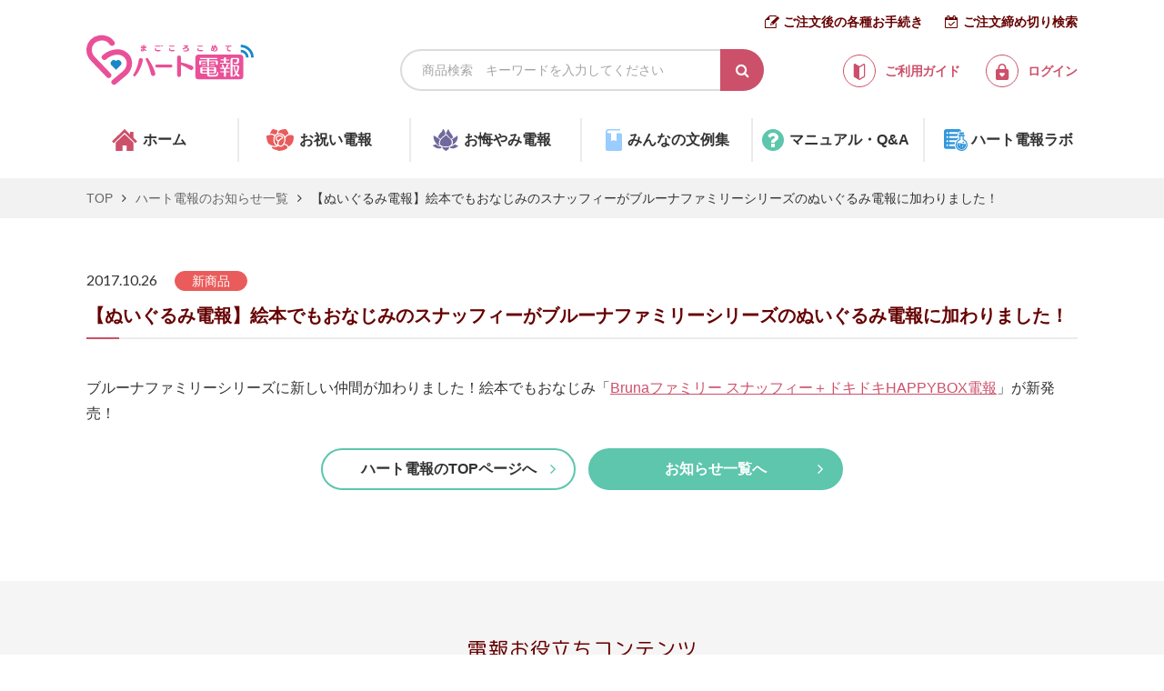

--- FILE ---
content_type: text/html; charset:UTF-8;charset=UTF-8
request_url: https://www.heart-denpo.com/contents/news_detail?id=142
body_size: 5868
content:
<!doctype html>
<html>
<head prefix="og: https://ogp.me/ns# fb: https://ogp.me/ns/fb# article: https://ogp.me/ns/article#">
<meta charset="UTF-8">
<meta http-equiv="x-ua-compatible" content="ie=edge">
<meta name="format-detection" content="telephone=no">
<title>ハート電報からのお知らせ｜【ぬいぐるみ電報】絵本でもおなじみのスナッフィーがブルーナファミリーシリーズのぬいぐるみ電報に加わりました！</title>
<meta content="お知らせ, 特集,新発売,新商品,サービス" name="keywords"/>
<meta content="ハート電報からのおすすめ特集、新商品、その他サービスについてのお知らせです。" name="description">
<link rel="shortcut icon" type="image/x-icon" href="/favicon.ico">
<!--OGP-->
<meta property="og:title" content="ハート電報からのお知らせ｜【ぬいぐるみ電報】絵本でもおなじみのスナッフィーがブルーナファミリーシリーズのぬいぐるみ電報に加わりました！">
<meta property="og:type" content="article">
<meta property="og:url" content="www.heart-denpo.com/contents/news_detail?id=142">
<meta property="og:image" content="https://res.cloudinary.com/heartprod/common/img/ogp.jpg ">
<meta property="og:site_name" content="ハート電報｜フォーマルもカワイイも祝電・弔電を贈るなら">
<meta property="og:description" content="ハート電報からのおすすめ特集、新商品、その他サービスについてのお知らせです。">
<!--Twitter-->
<meta name="twitter:card" content="summary_large_image">
<meta name="twitter:url" content="www.heart-denpo.com/contents/news_detail?id=142">
<meta name="twitter:title" content="ハート電報からのお知らせ｜【ぬいぐるみ電報】絵本でもおなじみのスナッフィーがブルーナファミリーシリーズのぬいぐるみ電報に加わりました！">
<meta name="twitter:description" content="ハート電報からのおすすめ特集、新商品、その他サービスについてのお知らせです。">
<meta name="twitter:image" content="https://res.cloudinary.com/heartprod/common/img/ogp.jpg ">


  <link href="https://fonts.googleapis.com/css2?family=M+PLUS+Rounded+1c:wght@400;500&display=swap" rel="stylesheet">
  <link href="https://fonts.googleapis.com/css2?family=Lato:wght@400;900&display=swap" rel="stylesheet">
  <link href="https://res.cloudinary.com/heartprod/raw/upload/common/css/8.0.1-normalize.min.css" rel="stylesheet">
  <link href="https://res.cloudinary.com/heartprod/raw/upload/common/css/font-awesome.min.css" rel="stylesheet">
                      <link href="https://res.cloudinary.com/heartprod/raw/upload/common/css/common_ex.css?1766469271" rel="stylesheet">
                      <link href="https://res.cloudinary.com/heartprod/raw/upload/common/css/page/contents.css?1758073124" rel="stylesheet">
      







<script>
/*デバイス変更*/
function submitDevice(){
  $('#chg_dv_frm').submit();
}
</script>









<!-- Google Tag Manager -->
<script>(function(w,d,s,l,i){w[l]=w[l]||[];w[l].push({'gtm.start':
new Date().getTime(),event:'gtm.js'});var f=d.getElementsByTagName(s)[0],
j=d.createElement(s),dl=l!='dataLayer'?'&l='+l:'';j.async=true;j.src=
'https://www.googletagmanager.com/gtm.js?id='+i+dl;f.parentNode.insertBefore(j,f);
})(window,document,'script','dataLayer','GTM-W55HZFG');</script>
<!-- End Google Tag Manager -->

</head>
<body>

  <input type="checkbox" id="menu-trigger" class="menu-trigger" autocomplete="off">
  <header role="banner" class="header">
    <div class="container">
      <label for="menu-trigger" class="menu">
        <div class="menu-btn">
          <span></span>
          <span></span>
          <span></span>
        </div>
        <div class="menu-txt">MENU</div>
      </label>
      <ul class="pcheadlink">
        <li><a href="/guide/order.php">ご注文後の各種お手続き</a></li>
        <li><a href="/addr/search.php">ご注文締め切り検索</a></li>
      </ul>
      <div class="header-body">
        <div class="logo">
          <a href="/"><img src="https://res.cloudinary.com/heartprod/common/img/logo.svg" alt="ハート電報"></a>
        </div>
        <div class="mainsearch">
          <input type="text" name="search_key" value="" id="search_key_id" placeholder="商品検索　キーワードを入力してください" autocomplete="off" class="key-txt">
          <input type="submit" value="&#xf002;" class="btn-mainsearch" id="search_btn">
          <div class="popsearch">
            <div class="popsearch-wrap">
              <div class="popsearch-head">商品検索</div>
              <div class="popsearch-frame" id="search_area">
              </div>
              <div class="btn-close">
                <a href="javascript:void(0)"><i class="fa fa-times" aria-hidden="true"></i>閉じる</a>
              </div>
            </div>
          </div>
        </div> 
        <ul class="guide">
          <li>
            <a href="/guide/index.php">
              <div class="icon-guide"><img src="https://res.cloudinary.com/heartprod/common/img/icn_guide_r.svg" alt="ご利用ガイド"></div>
              <span>ご利用ガイド</span>
            </a>
          </li>
          <li>
            <a href="/member/login.php">
              <div class="icon-guide"><img src="https://res.cloudinary.com/heartprod/common/img/icn_lock.svg" alt="ログイン"></div>
              <span>ログイン</span>
            </a>
          </li>
        </ul>
      </div>
      <ul class="spheadlink">
        <li><a href="/guide/order.php">ご注文後の各種お手続き</a></li>
        <li><a href="/addr/search.php">ご注文締め切り検索</a></li>
      </ul>
    </div>
  </header>
  <label for="menu-trigger" class="menu-overlay">
    <div class="menu-close">
      <div class="close-btn">
        <span></span>
        <span></span>
      </div>
      <div class="menu-txt">MENU</div>
    </div>
  </label>
  <nav role="navigation" class="gnav">
    <div class="spnav">
      <div class="spnav-wrap">
        <div class="spnav-inner">
          <div class="user-box">
            <div class="btn-login">
              <a href="/member/login.php"><span>ログイン</span></a>
            </div>
                          <div class="btn-newmember">
                <a href="/member/regist_input.php"><span>新規会員登録</span></a>
              </div>
                      </div>
          <div class="select-box">
            <ul>
              <li class="btn-celebration"><a href="/category/category.php?b_id=1"><span>祝電</span></a></li>
              <li class="btn-condolences"><a href="/category/category.php?b_id=2"><span>弔電</span></a></li>
            </ul>
            <div class="btn-shortestsearch">
              <a href="/addr/search.php">最短お届け日検索</a>
            </div>
          </div>
          <ul class="nav-list">
            <li><a href="/order_login.php">ご注文内容のご確認（非会員の方）</a></li>
            <li><a href="/guide/index.php">ご利用ガイド</a></li>
            <li><a href="/manual-qa/manual.php">電報マニュアル・Q&A</a></li>
            <li><a href="/bunrei/index.php">みんなの文集例</a></li>
            <li><a href="/contents/tips_wedding.php">結婚式に贈る電報-Tips集</a></li>
            <li><a href="/contents/tips_ceremony.php">お悔やみに送る電報-Tips集</a></li>
            <li><a href="/corporate/service.php">法人会員向けサービス</a></li>
            <li><a href="https://www.heart-denpo.com/labo/">ハート電報ラボ</a></li>
            <li><a href="/member/request_input.php">お問い合わせ</a></li>
          </ul>
          <ul class="sns-list">
            <li><a href="https://www.facebook.com/heartdenpo/" target="_blank"><i class="fa fa-facebook" aria-hidden="true"></i></a></li>
            <li><a href="https://twitter.com/heartdenpo?lang=ja" target="_blank"><i class="fa fa-twitter" aria-hidden="true"></i></a></li>
            <li><a href="https://www.instagram.com/heart_denpo/" target="_blank"><i class="fa fa-instagram" aria-hidden="true"></i></a></li>
          </ul>
        </div>
      </div>
    </div>
    <div class="pcnav">
      <div class="container">
        <ul class="nav-list">
          <li class="nav-home"><a href="/"><span>ホーム</span></a></li>
          <li class="nav-celebration"><a href="/category/category.php?b_id=1"><span>お祝い電報</span></a></li>
          <li class="nav-condolences"><a href="/category/category.php?b_id=2"><span>お悔やみ電報</span></a></li>
          <li class="nav-ex"><a href="/bunrei/index.php"><span>みんなの文例集</span></a></li>
          <li class="nav-qa"><a href="/manual-qa/manual.php"><span>マニュアル・Q&A</span></a></li>
          <li class="nav-labo"><a href="https://www.heart-denpo.com/labo/"><span>ハート電報ラボ</span></a></li>
        </ul>
      </div>
    </div>
  </nav>

  <main role="main" class="main">
    <nav class="breadcrumb">
      <div class="container">
        <ol class="breadcrumb-list">
          <li><a href="/">TOP</a></li>
          <li><a href="/contents/news.php">ハート電報のお知らせ一覧</a></li>
          <li>【ぬいぐるみ電報】絵本でもおなじみのスナッフィーがブルーナファミリーシリーズのぬいぐるみ電報に加わりました！</li>
        </ol>
      </div>
    </nav>
    <div class="p-news p-newsdetail">
      <div class="container">
        <div class="news-head">
          <time datetime="2017-10-26">2017.10.26</time>
          <span class="label-newpro">新商品</span>
        </div>
        <h1 class="ttl">【ぬいぐるみ電報】絵本でもおなじみのスナッフィーがブルーナファミリーシリーズのぬいぐるみ電報に加わりました！</h1>
        <section class="sec-newsdet">
          <article class="art-body">
            <div class="art-body-contents">
                            ブルーナファミリーシリーズに新しい仲間が加わりました！絵本でもおなじみ「<a href="/category/product.php?product_id=HT_DB_002HB">Brunaファミリー スナッフィー＋ドキドキHAPPYBOX電報</a>」が新発売！
            </div>
          </article>
          <div class="btn-area">
            <div class="btn-newslist">
              <a href="/contents/news.php">お知らせ一覧へ</a>
            </div>
            <div class="btn-top">
              <a href="/">ハート電報のTOPページへ</a>
            </div>
          </div>
        </section>
      </div>
    </div>

    <div class="guide-wrap">
      <div class="container">
        <section class="sec-usefulconts">
          <h2 data-subttl="CONTENTS" class="sec-ttl">電報お役立ちコンテンツ</h2>
          <ul>
            <li class="list-orddl"><a href="/addr/search.php"><p>注文締め切り検索</p></a></li>
            <li class="list-ex"><a href="/bunrei/index.php"><p>みんなの文例集</p></a></li>
            <li class="list-delivery"><a href="/guide/shipping.php"><p>配送について</p></a></li>
            <li class="list-guide"><a href="/guide/index.php"><p>ご利用ガイド</p></a></li>
            <li class="list-qa"><a href="/manual-qa/manual.php"><p>電報マニュアル・Q&A</p></a></li>
            <li class="list-payment"><a href="/guide/payment.php"><p>お支払い方法について</p></a></li>
            <li class="list-brighttips"><a href="/contents/tips_wedding.php"><p>結婚式に贈る電報-Tips集</p></a></li>
            <li class="list-darktips"><a href="/contents/tips_ceremony.php"><p>お悔やみに送る電報-Tips集</p></a></li>
            <li class="list-corpserv"><a href="/corporate/service.php"><p>法人会員向けサービス</p></a></li>
            <li class="list-labo"><a href="https://www.heart-denpo.com/labo/"><p>ハート電報ラボ</p></a></li>
          </ul>
        </section>
        <section class="sec-ordproc">
          <h2 data-subttl="PROCEDURE" class="sec-ttl">ご注文後の各種お手続き</h2>
          <ul>
            <li class="list-ordch"><a href="/guide/order.php#order"><p>ご注文内容の確認・変更</p></a></li>
            <li class="list-msgch"><a href="/guide/order.php#message"><p>メッセージの確認・変更</p></a></li>
            <li class="list-ordcxl"><a href="/guide/order.php#cancel"><p>ご注文のキャンセル</p></a></li>
            <li class="list-delivery"><a href="/guide/order.php#delivery"><p>配送状況の確認</p></a></li>
            <li class="list-receipt"><a href="/guide/order.php#receipt"><p>領収書の発行</p></a></li>
            <li class="list-repurchase"><a href="/guide/order.php#re-oreder"><p>かんたん再注文</p></a></li>
          </ul>
        </section>
      </div>
    </div>    <div class="ext-bnrbox">
      <div class="container">
        <ul>
                </ul>
      </div>
    </div>
<script type="application/ld+json">
{
  "@context": "http://schema.org",
  "@type": "WebSite",
  "name": "ハート電報",
  "url": "https://www.heart-denpo.com/"
}
</script>

  </main>

  <footer role="contentinfo" class="deffooter">
    <div class="deffooter-nav">
      <div class="inner">
        <ul class="sns-list">
          <li><a href="https://www.facebook.com/heartdenpo/" target="_blank"><i class="fa fa-facebook" aria-hidden="true"></i></a></li>
          <li><a href="https://twitter.com/heartdenpo?lang=ja" target="_blank"><i class="fa fa-twitter" aria-hidden="true"></i></a></li>
          <li><a href="https://www.instagram.com/heart_denpo/" target="_blank"><i class="fa fa-instagram" aria-hidden="true"></i></a></li>
        </ul>
        <ul class="spnav-list visible-xs-block">
          <li><a href="/contents/userprivacy.php">ご利用規約</a></li>
          <li><a href="/contents/transaction.php">特定商取引に関する法律に基づく表示</a></li>
          <li><a href="/contents/privacy.php">個人情報保護方針</a></li>
          <li><a href="/member/request_input.php">お問い合わせ</a></li>
        </ul>
        <div class="pcnav-list hidden-xs">
          <div class="nav-item">
            <dl>
              <dt><a href="/category/category.php?b_id=1">祝電を探す</a></dt>
              <dd><a href="/category/category.php?m_id=1">オリジナル台紙</a></dd>
              <dd><a href="/category/category.php?m_id=11">キャラクター台紙</a></dd>
              <dd><a href="/category/category.php?m_id=2">ぬいぐるみ電報</a></dd>
              <dd><a href="/category/category.php?m_id=4">フラワー電報</a></dd>
              <dd><a href="/category/category.php?m_id=3">ギフト電報</a></dd>
            </dl>
          </div>
          <div class="nav-item">
            <dl>
              <dt><a href="/category/category.php?b_id=2">弔電を探す</a></dt>
              <dd><a href="/category/category.php?m_id=5">弔電台紙</a></dd>
              <dd><a href="/category/category.php?m_id=6">お供えセット電報</a></dd>
              <dd><a href="/category/category.php?m_id=7">供花(フラワー)電報</a></dd>
            </dl>
            <dl>
              <dt><span>シーンから探す</span></dt>
              <dd><a href="/scene/wedding.php">結婚式</a></dd>
              <dd><a href="/scene/wedding_anniversary.php">結婚記念日</a></dd>
              <dd><a href="/scene/birthday.php">誕生日</a></dd>
              <dd><a href="/scene/business.php">ビジネス</a></dd>
              <dd><a href="/scene/condolence.php">お悔やみ</a></dd>
            </dl>
          </div>
          <div class="nav-item">
            <dl>
              <dt><a href="/guide/index.php">ご利用ガイド</a></dt>
              <dd><a href="/guide/shipping.php">お届けについて</a></dd>
              <dd><a href="/guide/payment.php">お支払いについて</a></dd>
              <dd><a href="/guide/flow.php">お申込みの流れ</a></dd>
              <dd><a href="/guide/order.php">ご注文後の各種お手続き</a></dd>
              <dd><a href="/guide/mail.php">メール受信テスト／指定受信設定のお願い</a></dd>
              <dd><a href="/contents/question.php">よくあるご質問</a></dd>
              <dd><a href="/member/request_input.php">お問い合わせ</a></dd>
            </dl>
          </div>
          <div class="nav-item">
            <dl>
              <dt><a href="/guide/order.php">ご注文後の各種お手続き</a></dt>
              <dd><a href="/guide/order.php#order">ご注文内容の確認・変更</a></dd>
              <dd><a href="/guide/order.php#message">メッセージの確認・変更</a></dd>
              <dd><a href="/guide/order.php#cancel">ご注文のキャンセル</a></dd>
              <dd><a href="/guide/order.php#delivery">配送状況の確認</a></dd>
              <dd><a href="/guide/order.php#receipt">領収書の発行</a></dd>
              <dd><a href="/guide/order.php#re-oreder">かんたん再注文</a></dd>
            </dl>
            <dl>
              <dt><span>リーガルポリシー</span></dt>
              <dd><a href="/contents/privacy.php">個人情報保護方針</a></dd>
              <dd><a href="/contents/userprivacy.php">ご利用規約</a></dd>
              <dd><a href="/contents/transaction.php">特定商取引に関する法律に基づく表示</a></dd>
              <dd><a href="/contents/company.php">会社概要</a></dd>
            </dl>
          </div>
        </div>
      </div>
    </div>
    <div class="deffooter-info">
      <div class="inner">
        <div class="pmark">
          <div class="img-pmark">
            <img src="https://res.cloudinary.com/heartprod/common/img/p_mark.png" alt="プライバシーマーク">
          </div>
          <p class="txt-pmark">弊社はプライバシーマークを<br class="visible-xs-block">取得しております。<br>登録番号　第10824560</p>
        </div>
        <small class="copyright">Copyright © Heart-denpo All Rights Reserved.</small>
      </div>
      <div class="pagetop"><a href="#"><i class="fa fa-angle-up" aria-hidden="true"></i></a></div>
    </div>
  </footer>


<script crossorigin="anonymous" src="https://cdnjs.cloudflare.com/polyfill/v3/polyfill.min.js?features=IntersectionObserver%2CObject.assign"></script>
<script type="text/javascript" src="https://cdn.jsdelivr.net/npm/lozad/dist/lozad.min.js"></script>


<script>
  lozad('.lozad',{rootMargin:'300px 0px',}).observe();
</script>



<script src="https://res.cloudinary.com/heartprod/raw/upload/common/js/3.5.1-jquery.min.js"></script>
<script src="https://res.cloudinary.com/heartprod/raw/upload/common/js/common.js?1627959811"></script>


<script src='https://cdnjs.cloudflare.com/ajax/libs/cloudinary-core/2.11.3/cloudinary-core-shrinkwrap.min.js' type='text/javascript'></script>
<script type="text/javascript">
    var cl = cloudinary.Cloudinary.new({cloud_name: "heartprod"}); 
    cl.responsive();
</script>



  <!--[if lte IE 9]>
  <script src="https://cdnjs.cloudflare.com/ajax/libs/flexibility/2.0.1/flexibility.js"></script>
  <script>
    $(function(){
      flexibility(document.documentElement);
    });
  </script>
  <script src="https://res.cloudinary.com/heartprod/common/js/lib/jquery.ah-placeholder.js"></script>
  <script>
    $(function() {
      $('[placeholder]').ahPlaceholder({
        placeholderColor : '#a4a4a4',
        placeholderAttr : 'placeholder',
        likeApple : false
      });
    });
  </script>
  <![endif]-->



    <script>
    $(function () {
        var ua = navigator.userAgent;
        if (ua.indexOf('iPhone') > 0 || ua.indexOf('Android') > 0 && ua.indexOf('Mobile') > 0) {
        } else if (ua.indexOf('iPad') > 0 || ua.indexOf('Android') > 0) {
        } else {
            $('.device_inner').css('display','none');
        }
    })
    </script>

<script type="text/javascript" src="//typesquare.com/3/tsst/script/ja/typesquare.js?65e947b48c744696b79c74c1ac1e02e5"></script>


  

    
    <script type="application/ld+json">
    {
      "@context": "http://schema.org",
      "@type": "BreadcrumbList",
      "itemListElement":
      [
        {
          "@type": "ListItem",
          "position": 1,
          "item":
          {
            "@id": "https://www.heart-denpo.com",
            "name": "ホーム"
          }
        },
        {
          "@type": "ListItem",
          "position": 2,
          "item":
          {
            "@id": "https://www.heart-denpo.com/contents/news_detail?id=142",
            "name": "ハート電報からのお知らせ"
          }
        }
      ]
    }
    </script>
    


</body>
</html>

--- FILE ---
content_type: text/css
request_url: https://res.cloudinary.com/heartprod/raw/upload/common/css/common_ex.css?1766469271
body_size: 7440
content:
@charset "UTF-8";
* {
  -webkit-box-sizing: border-box;
          box-sizing: border-box;
  outline: none;
}

html, body, div, span, applet, object, iframe, h1, h2, h3, h4, h5, h6, p, blockquote, pre, a, abbr, acronym, address, big, cite, code, del, dfn, em, img, ins, kbd, q, s, samp, small, strike, strong, sub, sup, tt, var, b, u, i, center, dl, dt, dd, l, ul, ol, li, fieldset, form, label, legend, table, caption, tbody, tfoot, thead, tr, th, td, article, aside, canvas, details, embed, figure, figcaption, footer, header, hgroup, menu, nav, output, ruby, section, summary, time, mark, audio, video {
  margin: 0;
  padding: 0;
}

html {
  display: -webkit-box;
  display: -ms-flexbox;
  display: flex;
  font-size: 62.5%;
  font-family: "Yu Gothic Medium", "游ゴシック Medium", YuGothic, "游ゴシック体", "ヒラギノ角ゴ Pro W3", "メイリオ", sans-serif;
}

@media screen\0  {
  html {
    font-family: "メイリオ", "ヒラギノ角ゴ Pro W3", "Hiragino Kaku Gothic Pro", Meiryo, Osaka, "ＭＳ Ｐゴシック", "MS PGothic", sans-serif;
  }
}
body {
  display: -webkit-box;
  display: -ms-flexbox;
  display: flex;
  -webkit-box-orient: vertical;
  -webkit-box-direction: normal;
      -ms-flex-direction: column;
          flex-direction: column;
  width: 100%;
  min-height: 100vh;
  color: #333333;
  font-size: 1.6rem;
  line-height: 1.75;
  overscroll-behavior-y: none;
  -webkit-text-size-adjust: 100%;
}

header,
footer {
  -ms-flex-negative: 0;
      flex-shrink: 0;
}

main {
  -webkit-box-flex: 1;
      -ms-flex: 1 0 auto;
          flex: 1 0 auto;
  min-height: 1px;
}

body {
  -webkit-font-smoothing: subpixel-antialiased;
  -moz-osx-font-smoothing: unset;
}

@media only screen and (-webkit-min-device-pixel-ratio: 2), (-webkit-min-device-pixel-ratio: 2), (min-resolution: 2dppx) {
  body {
    -webkit-font-smoothing: antialiased;
    -moz-osx-font-smoothing: grayscale;
  }
}
a {
  color: #333333;
  text-decoration: none;
}
a:link, a:active, a:hover, a:visited {
  outline: 0 none;
}
ul, ol {
  list-style: none;
}

img,
amp-img {
  max-width: 100%;
  height: auto;
  vertical-align: bottom;
  -webkit-backface-visibility: hidden;
}

img[src$=".svg"],
amp-img[src$=".svg"] {
  width: 100%;
}

.main > .container {
  padding: 0 10px;
}
.main .sec-ttl {
  color: #660000;
  font-family: "M PLUS Rounded 1c", sans-serif;
  font-size: 2rem;
  font-weight: 400;
  letter-spacing: 0.1rem;
  line-height: 1.35;
  text-align: center;
  margin: 0 0 20px;
}
.main .sec-ttl::after {
  display: block;
  content: attr(data-subttl);
  color: #cc506a;
  font-size: 1.2rem;
  margin: 3px 0 0;
}

.breadcrumb {
  background-color: #f2f2f2;
  margin: 0 0 10px;
  padding: 10px 0;
}
.breadcrumb .container {
  padding: 0 10px;
}
.breadcrumb .breadcrumb-list {
  font-size: 0;
}
.breadcrumb .breadcrumb-list li {
  display: inline;
  font-size: 1.4rem;
}
.breadcrumb .breadcrumb-list li:not(:first-child) {
  padding: 0 0 0 10px;
}
.breadcrumb .breadcrumb-list li:not(:first-child)::before {
  content: "\f105";
  color: #333333;
  font-family: FontAwesome;
  font-size: 1.4rem;
  font-weight: normal;
  line-height: 1;
  padding: 0 10px 0 0;
}
.breadcrumb .breadcrumb-list li a {
  color: #666666;
}

@media screen and (min-width: 768px) {
  .main > .container {
    max-width: 1130px;
    margin: 0 auto;
    padding: 0 20px;
  }
  .main .sec-ttl {
    font-size: 2.2rem;
    line-height: 1.3636363636;
    margin: 0 0 30px;
  }
  .breadcrumb .container {
    max-width: 1130px;
    margin: 0 auto;
    padding: 0 20px;
  }
}
@media screen and (min-width: 992px) {
  .main > .container {
    max-width: 1170px;
    margin: 0 auto;
    padding: 0 40px;
  }
  .breadcrumb {
    margin: 0 0 40px;
  }
  .breadcrumb .breadcrumb-list li a:hover {
    color: #333333;
    text-decoration: underline;
  }
}
@media screen and (min-width: 1300px) {
  .main > .container {
    max-width: 1250px;
    padding: 0 80px;
  }
}
.error-box {
  margin: 40px 0 0;
}
.error-box p {
  color: #cc0000;
  text-align: center;
}
.error-box .anchor_btn--pk {
  margin: 40px auto 0;
}

.p-comp {
  margin: 48px 0 50px;
}
.p-comp.p-comp--mail .ttl {
  position: relative;
}
.p-comp.p-comp--mail .ttl::before {
  position: absolute;
  top: -22px;
  right: 50%;
  -webkit-transform: translateX(50%);
          transform: translateX(50%);
  content: "";
  width: 22px;
  height: 16px;
  background: url(../../../../common/img/icn_mail_r.svg) no-repeat;
  background-size: cover;
}
.p-comp .container {
  padding: 0 10px;
}
.p-comp .ttl {
  font-family: "M PLUS Rounded 1c", sans-serif;
  font-size: 2rem;
  font-weight: 400;
  text-align: center;
  line-height: 1;
  margin: 0 0 40px;
}
.p-comp .sec-comp p {
  text-align: center;
  margin: 0 0 14px;
}
.p-comp .sec-comp .btn-def {
  line-height: 1.625;
  text-align: center;
  max-width: 355px;
  margin: 50px auto 0;
}
.p-comp .sec-comp .btn-def a {
  position: relative;
  display: block;
  font-weight: bold;
  color: #333333;
  border: 2px solid #dcdcdc;
  border-radius: 25px;
  background-color: #fff;
  padding: 8px 25px;
}
.p-comp .sec-comp .btn-def a::after {
  position: absolute;
  top: 50%;
  -webkit-transform: translateY(-50%);
          transform: translateY(-50%);
  display: block;
  font-family: FontAwesome;
  font-size: 1.8rem;
  font-weight: normal;
}
.p-comp .sec-comp .btn-def a {
  border: 2px solid #5dc6ad;
}
.p-comp .sec-comp .btn-def a::after {
  right: 20px;
  content: "\f105";
  color: #5dc6ad;
}

.p-notfound {
  text-align: center;
  margin: 0 0 50px;
}
.p-notfound .container {
  padding: 0 10px;
}
.p-notfound .ttl {
  color: #660000;
  font-family: "Lato", sans-serif;
  font-size: 4rem;
  font-weight: bold;
  letter-spacing: 0.05rem;
  margin: 0 0 28px;
}
.p-notfound p {
  text-align: left;
}
.p-notfound p a {
  color: #cc506a;
  text-decoration: underline;
}

.p-gp {
  margin: 48px 0 50px;
}
.p-gp .gptxt a {
  color: #cc506a;
  text-decoration: underline;
}
.p-gp .container {
  padding: 0 10px;
}
.p-gp .gpttl-wrap {
  text-align: center;
  max-width: 600px;
  margin: 0 auto 28px;
  padding: 8px 0 0;
}
.p-gp .gpttl-wrap .gpttl {
  position: relative;
  display: inline-block;
  color: #660000;
  font-family: "M PLUS Rounded 1c", sans-serif;
  font-size: 2rem;
  font-weight: 500;
  letter-spacing: 0.1rem;
  margin: 0 0 16px 42px;
}
.p-gp .gpttl-wrap .gpttl::before {
  position: absolute;
  top: 50%;
  left: -42px;
  -webkit-transform: translateY(-50%);
          transform: translateY(-50%);
  display: block;
  color: #cc506a;
  font-family: FontAwesome;
  font-size: 3rem;
  font-weight: normal;
  line-height: 1;
  width: 28px;
  height: auto;
}
.p-gp .gpttl-tag .gpttl::before {
  content: "\f02b";
}

.generic-ttl {
  font-family: "M PLUS Rounded 1c", sans-serif;
  font-size: 2rem;
  font-weight: 400;
  text-align: center;
  line-height: 1;
  margin: 0 0 40px;
}

.generic-txt {
  margin: 0 0 14px;
}

.generic-abtn {
  line-height: 1.625;
  text-align: center;
  max-width: 355px;
  margin: 50px auto 0;
}
.generic-abtn a {
  position: relative;
  display: block;
  font-weight: bold;
  color: #333333;
  border: 2px solid #dcdcdc;
  border-radius: 25px;
  background-color: #fff;
  padding: 8px 25px;
}
.generic-abtn a::after {
  position: absolute;
  top: 50%;
  -webkit-transform: translateY(-50%);
          transform: translateY(-50%);
  display: block;
  font-family: FontAwesome;
  font-size: 1.8rem;
  font-weight: normal;
}
.generic-abtn a {
  border: 2px solid #5dc6ad;
}
.generic-abtn a::after {
  right: 20px;
  content: "\f105";
  color: #5dc6ad;
}

.recaptcha .g-recaptcha {
  width: 304px;
  margin: auto;
}

pre {
  white-space: pre-wrap;
}

@media screen and (min-width: 768px) {
  .error-box {
    margin: 70px 0 0;
  }
  .p-comp .container {
    max-width: 1130px;
    margin: 0 auto;
    padding: 0 20px;
  }
  .p-comp .sec-comp .btn-def {
    max-width: 270px;
  }
  .p-notfound .container {
    max-width: 1130px;
    margin: 0 auto;
    padding: 0 20px;
  }
  .p-notfound p {
    text-align: center;
  }
  .p-gp .container {
    margin: 0 auto;
    max-width: 1130px;
    padding: 0 20px;
  }
  .generic-abtn {
    max-width: 270px;
  }
}
@media screen and (min-width: 992px) {
  .p-comp {
    margin: 100px 0;
  }
  .p-comp.p-comp--mail .ttl::before {
    top: -34px;
    width: 30px;
    height: 22px;
  }
  .p-comp .ttl {
    font-size: 2.4rem;
    margin: 0 0 60px;
  }
  .p-comp .sec-comp .btn-def a {
    -webkit-transition: all 0.8s cubic-bezier(0.215, 0.61, 0.355, 1);
    transition: all 0.8s cubic-bezier(0.215, 0.61, 0.355, 1);
  }
  .p-comp .sec-comp .btn-def a:hover {
    background-color: #dcdcdc;
  }
  .p-comp .sec-comp .btn-def a:hover {
    color: #fff;
    background-color: #5dc6ad;
  }
  .p-comp .sec-comp .btn-def a:hover::after {
    color: #fff;
  }
  .p-comp .sec-comp .btn-def a::after {
    -webkit-transition: all 0.8s cubic-bezier(0.215, 0.61, 0.355, 1);
    transition: all 0.8s cubic-bezier(0.215, 0.61, 0.355, 1);
  }
  .p-notfound {
    margin: 0 0 100px;
  }
  .p-notfound .container {
    max-width: 1170px;
    padding: 0 40px;
  }
  .p-notfound p a:hover {
    text-decoration: none;
  }
  .p-gp {
    margin: 125px 0 100px;
  }
  .p-gp .gpttl-wrap {
    margin: 0 auto 48px;
  }
  .p-gp .gpttl-wrap .gpttl {
    font-size: 2.6rem;
    margin: 0;
  }
  .p-gp .gpttl-wrap .gpttl::before {
    top: -25px;
    left: 50%;
    -webkit-transform: translate(-50%, -50%);
            transform: translate(-50%, -50%);
    font-size: 4rem;
    width: 36px;
  }
  .generic-ttl {
    font-size: 2.4rem;
    margin: 0 0 60px;
  }
  .generic-abtn a {
    -webkit-transition: all 0.8s cubic-bezier(0.215, 0.61, 0.355, 1);
    transition: all 0.8s cubic-bezier(0.215, 0.61, 0.355, 1);
  }
  .generic-abtn a:hover {
    background-color: #dcdcdc;
  }
  .generic-abtn a:hover {
    color: #fff;
    background-color: #5dc6ad;
  }
  .generic-abtn a:hover::after {
    color: #fff;
  }
  .generic-abtn a::after {
    -webkit-transition: all 0.8s cubic-bezier(0.215, 0.61, 0.355, 1);
    transition: all 0.8s cubic-bezier(0.215, 0.61, 0.355, 1);
  }
}
.mt0 {
  margin-top: 0px !important;
}

.mb0 {
  margin-bottom: 0px !important;
}

.ml0 {
  margin-left: 0px !important;
}

.mr0 {
  margin-right: 0px !important;
}

.pt0 {
  padding-top: 0px !important;
}

.pb0 {
  padding-bottom: 0px !important;
}

.pl0 {
  padding-left: 0px !important;
}

.pr0 {
  padding-right: 0px !important;
}

.mt5 {
  margin-top: 5px !important;
}

.mb5 {
  margin-bottom: 5px !important;
}

.ml5 {
  margin-left: 5px !important;
}

.mr5 {
  margin-right: 5px !important;
}

.pt5 {
  padding-top: 5px !important;
}

.pb5 {
  padding-bottom: 5px !important;
}

.pl5 {
  padding-left: 5px !important;
}

.pr5 {
  padding-right: 5px !important;
}

.mt8 {
  margin-top: 8px !important;
}

.mb8 {
  margin-bottom: 8px !important;
}

.ml8 {
  margin-left: 8px !important;
}

.mr8 {
  margin-right: 8px !important;
}

.pt8 {
  padding-top: 8px !important;
}

.pb8 {
  padding-bottom: 8px !important;
}

.pl8 {
  padding-left: 8px !important;
}

.pr8 {
  padding-right: 8px !important;
}

.mt10 {
  margin-top: 10px !important;
}

.mb10 {
  margin-bottom: 10px !important;
}

.ml10 {
  margin-left: 10px !important;
}

.mr10 {
  margin-right: 10px !important;
}

.p0 {
  padding: 0px !important;
}

.p5 {
  padding: 5px !important;
}

.pt10 {
  padding-top: 10px !important;
}

.pb10 {
  padding-bottom: 10px !important;
}

.pl10 {
  padding-left: 10px !important;
}

.pr10 {
  padding-right: 10px !important;
}

.mt15 {
  margin-top: 15px !important;
}

.mb15 {
  margin-bottom: 15px !important;
}

.ml15 {
  margin-left: 15px !important;
}

.mr15 {
  margin-right: 15px !important;
}

.pt15 {
  padding-top: 15px !important;
}

.pb15 {
  padding-bottom: 15px !important;
}

.pl15 {
  padding-left: 15px !important;
}

.pr15 {
  padding-right: 15px !important;
}

.mt20 {
  margin-top: 20px !important;
}

.mb20 {
  margin-bottom: 20px !important;
}

.ml20 {
  margin-left: 20px !important;
}

.mr20 {
  margin-right: 20px !important;
}

.pt20 {
  padding-top: 20px !important;
}

.pb20 {
  padding-bottom: 20px !important;
}

.pl20 {
  padding-left: 20px !important;
}

.pr20 {
  padding-right: 20px !important;
}

.mt25 {
  margin-top: 25px !important;
}

.mb25 {
  margin-bottom: 25px !important;
}

.ml25 {
  margin-left: 25px !important;
}

.mr25 {
  margin-right: 25px !important;
}

.pt25 {
  padding-top: 25px !important;
}

.pb25 {
  padding-bottom: 25px !important;
}

.pl25 {
  padding-left: 25px !important;
}

.pr25 {
  padding-right: 25px !important;
}

.mt30 {
  margin-top: 30px !important;
}

.mb30 {
  margin-bottom: 30px !important;
}

.ml30 {
  margin-left: 30px !important;
}

.mr30 {
  margin-right: 30px !important;
}

.pt30 {
  padding-top: 30px !important;
}

.pb30 {
  padding-bottom: 30px !important;
}

.pl30 {
  padding-left: 30px !important;
}

.pr30 {
  padding-right: 30px !important;
}

.mt35 {
  margin-top: 35px !important;
}

.mb35 {
  margin-bottom: 35px !important;
}

.ml35 {
  margin-left: 35px !important;
}

.mr35 {
  margin-right: 35px !important;
}

.pt35 {
  padding-top: 35px !important;
}

.pb35 {
  padding-bottom: 35px !important;
}

.pl35 {
  padding-left: 35px !important;
}

.pr35 {
  padding-right: 35px !important;
}

.mt40 {
  margin-top: 40px !important;
}

.mb40 {
  margin-bottom: 40px !important;
}

.ml40 {
  margin-left: 40px !important;
}

.mr40 {
  margin-right: 40px !important;
}

.pt40 {
  padding-top: 40px !important;
}

.pb40 {
  padding-bottom: 40px !important;
}

.pl40 {
  padding-left: 40px !important;
}

.pr40 {
  padding-right: 40px !important;
}

.mt45 {
  margin-top: 45px !important;
}

.mb45 {
  margin-bottom: 45px !important;
}

.ml45 {
  margin-left: 45px !important;
}

.mr45 {
  margin-right: 45px !important;
}

.pt45 {
  padding-top: 45px !important;
}

.pb45 {
  padding-bottom: 45px !important;
}

.pl45 {
  padding-left: 45px !important;
}

.pr45 {
  padding-right: 45px !important;
}

.mt50 {
  margin-top: 50px !important;
}

.mt100 {
  margin-top: 100px !important;
}

.mb50 {
  margin-bottom: 50px !important;
}

.ml50 {
  margin-left: 50px !important;
}

.mr50 {
  margin-right: 50px !important;
}

.pt50 {
  padding-top: 50px !important;
}

.pb50 {
  padding-bottom: 50px !important;
}

.pl50 {
  padding-left: 50px !important;
}

.pr50 {
  padding-right: 50px !important;
}

.fs8 {
  font-size: 8px !important;
}

.fs9 {
  font-size: 9px !important;
}

.fs10 {
  font-size: 10px !important;
}

.fs11 {
  font-size: 11px !important;
}

.fs12 {
  font-size: 12px !important;
}

.fs13 {
  font-size: 13px !important;
}

.fs14 {
  font-size: 14px !important;
}

.fs15 {
  font-size: 15px !important;
}

.fs16 {
  font-size: 16px !important;
}

.fs17 {
  font-size: 17px !important;
}

.fs18 {
  font-size: 18px !important;
}

.al-l {
  text-align: left !important;
}

.al-r {
  text-align: right !important;
}

.al-c {
  text-align: center !important;
}

.flt_left {
  float: left !important;
}

.flt_right {
  float: right !important;
}

.error-txt {
  display: block;
  color: #cc0000;
}

.fw-bold {
  font-weight: bold;
}

.fc-red {
  color: #cc0000;
}

.fw-s {
  font-size: 1.4rem;
}

.ta_lc {
  text-align: left !important;
}

.ta_rc {
  text-align: right !important;
}

@media screen and (min-width: 768px) {
  .ta_lc {
    text-align: center !important;
  }
  .ta_rc {
    text-align: center !important;
  }
}
.list-disc li {
  text-indent: -1em;
  padding-left: 1em;
}
.list-disc li::before {
  content: "・";
}
.list-disc li.no-indent {
  text-indent: 0;
  padding-left: 0;
}
.list-disc li.no-indent::before {
  content: none;
}

.list-kome li {
  text-indent: -1em;
  padding-left: 1em;
}
.list-kome li::before {
  content: "※";
}
.list-kome li.no-indent {
  text-indent: 0;
  padding-left: 0;
}
.list-kome li.no-indent::before {
  content: none;
}

.list-star li {
  text-indent: -1em;
  padding-left: 1em;
}
.list-star li::before {
  content: "*";
}

.list-check li {
  position: relative;
  padding-left: 1.5em;
}
.list-check li::before {
  position: absolute;
  top: 0;
  left: 0;
  font-family: FontAwesome;
  content: "\f00c";
  font-size: 1.6rem;
  font-weight: normal;
  margin: -2px 0 0;
}
.list-check li.no-indent {
  text-indent: 0;
  padding-left: 0;
}
.list-check li.no-indent::before {
  content: none;
}

table {
  width: 100%;
  border-spacing: 0;
  border-collapse: collapse;
}

.hide {
  display: none;
}

.loading {
  display: none;
  position: fixed;
  top: 0;
  left: 0;
  width: 100%;
  height: 100%;
  background: #000;
  filter: alpha(opacity=50);
  -moz-opacity: 0.5;
  opacity: 0.5;
  z-index: 99;
}

.loading-pos {
  position: absolute;
  top: 50%;
  right: 50%;
  -webkit-transform: translate(50%, -50%);
          transform: translate(50%, -50%);
}

.cf::after {
  display: block;
  content: "";
  clear: both;
}

.gnav-fixed {
  position: fixed;
}

.menu-trigger {
  display: none;
}
.menu-trigger:checked ~ .menu-overlay {
  position: fixed;
  top: 0;
  left: 0;
  width: 100%;
  height: 100%;
  background: rgba(91, 91, 91, 0.8);
  z-index: 2;
  opacity: 1;
}
.menu-trigger:checked ~ .gnav .spnav {
  width: 80vw;
  max-width: 320px;
  -webkit-transform: translateX(55px);
          transform: translateX(55px);
}

.menu-overlay {
  z-index: 3;
  opacity: 0;
}
.menu-overlay .menu-close {
  position: absolute;
  top: 16px;
  left: 15px;
  display: block;
  color: #fff;
  text-align: center;
  line-height: 1;
  width: 32px;
}
.menu-overlay .menu-close .close-btn {
  position: relative;
  width: 26px;
  height: 18px;
  margin: 0 auto;
}
.menu-overlay .menu-close .close-btn span {
  position: absolute;
  left: 0;
  width: 100%;
  height: 2px;
  background-color: #fff;
}
.menu-overlay .menu-close .close-btn span:nth-child(1) {
  -webkit-transform: translateY(7px) rotate(-45deg);
          transform: translateY(7px) rotate(-45deg);
}
.menu-overlay .menu-close .close-btn span:nth-child(2) {
  -webkit-transform: translateY(7px) rotate(45deg);
          transform: translateY(7px) rotate(45deg);
}
.menu-overlay .menu-close .menu-txt {
  display: inline-block;
  font-size: 1rem;
  font-weight: bold;
}

.header {
  padding: 12px 0 18px;
  z-index: 2;
}
.header input[type=text],
.header input[type=password],
.header input[type=radio],
.header input[type=checkbox],
.header input[type=tel],
.header input[type=email],
.header input[type=submit],
.header input[type=button],
.header textarea,
.header select,
.header button {
  margin: 0;
  padding: 0;
  background: none;
  border: none;
  border-radius: 0;
  outline: none;
  resize: none;
  -webkit-appearance: none;
     -moz-appearance: none;
          appearance: none;
}
.header select::-ms-expand {
  display: none;
}
.header input[type=submit],
.header input[type=button] {
  color: #333333;
}
.header .container {
  padding: 0 10px;
}
.header .menu {
  position: absolute;
  top: 16px;
  left: 15px;
  display: block;
  color: #cc506a;
  text-align: center;
  line-height: 1;
  width: 32px;
}
.header .menu .menu-btn {
  position: relative;
  width: 26px;
  height: 18px;
  margin: 0 auto;
}
.header .menu .menu-btn span {
  position: absolute;
  left: 0;
  width: 100%;
  height: 2px;
  background-color: #cc506a;
}
.header .menu .menu-btn span:nth-child(1) {
  top: 0;
}
.header .menu .menu-btn span:nth-child(2) {
  top: 8px;
}
.header .menu .menu-btn span:nth-child(3) {
  bottom: 0;
}
.header .menu .menu-txt {
  display: inline-block;
  font-size: 1rem;
  font-weight: bold;
}
.header .pcheadlink {
  display: none;
}
.header .header-body {
  position: relative;
}
.header .header-body .logo {
  text-align: center;
  line-height: 1;
}
.header .header-body .logo a {
  display: inline-block;
  width: 120px;
}
.header .header-body .mainsearch {
  position: relative;
  max-width: 460px;
  margin: 24px auto 12px;
}
.header .header-body .mainsearch .key-txt {
  width: 100%;
  height: 46px;
  border-radius: 25px;
  border: 2px solid #dcdcdc;
  background-color: #fff;
  padding: 0 55px 0 22px;
}
.header .header-body .mainsearch .key-txt::-webkit-input-placeholder {
  color: #a4a4a4;
  font-size: 1.4rem;
  line-height: 1.75;
}
.header .header-body .mainsearch .key-txt::-moz-placeholder {
  color: #a4a4a4;
  font-size: 1.4rem;
  line-height: 1.75;
}
.header .header-body .mainsearch .key-txt:-ms-input-placeholder {
  color: #a4a4a4;
  font-size: 1.4rem;
  line-height: 1.75;
}
.header .header-body .mainsearch .key-txt::-ms-input-placeholder {
  color: #a4a4a4;
  font-size: 1.4rem;
  line-height: 1.75;
}
.header .header-body .mainsearch .key-txt::placeholder {
  color: #a4a4a4;
  font-size: 1.4rem;
  line-height: 1.75;
}
.header .header-body .mainsearch .key-txt:focus {
  border: 2px solid #cc506a;
  -webkit-transition: all 0.8s cubic-bezier(0.215, 0.61, 0.355, 1);
  transition: all 0.8s cubic-bezier(0.215, 0.61, 0.355, 1);
}
.header .header-body .mainsearch .btn-mainsearch {
  position: absolute;
  top: 0;
  right: 0;
  color: #fff;
  font-family: FontAwesome;
  text-align: center;
  width: 48px;
  height: 46px;
  border-radius: 0 25px 25px 0;
  background-color: #cc506a;
  cursor: pointer;
}
.header .header-body .mainsearch .popsearch {
  position: absolute;
  top: 50px;
  left: 0;
  display: none;
  width: 100%;
}
.header .header-body .mainsearch .popsearch .popsearch-wrap {
  background-color: #f9e4e9;
  -webkit-box-shadow: 0 5px 5px rgba(204, 80, 106, 0.2);
          box-shadow: 0 5px 5px rgba(204, 80, 106, 0.2);
  margin: 0 -10px;
  padding: 5px;
}
.header .header-body .mainsearch .popsearch .popsearch-head {
  color: #660000;
  font-weight: bold;
  text-align: center;
  padding: 5px 5px 0;
}
.header .header-body .mainsearch .popsearch .btn-close {
  text-align: center;
  max-width: 355px;
  margin: 15px auto 0;
}
.header .header-body .mainsearch .popsearch .btn-close a {
  display: block;
  color: #fff;
  font-weight: bold;
  border-radius: 25px;
  border: 2px solid #cc506a;
  background-color: #cc506a;
  padding: 8px 25px;
}
.header .header-body .mainsearch .popsearch .btn-close a i {
  font-size: 1.8rem;
  font-weight: normal;
  line-height: 1;
  margin: 0 5px 0 0;
}
.header .header-body .mainsearch .popsearch .popsearch-frame {
  -js-display: flex;
  display: -webkit-box;
  display: -ms-flexbox;
  display: flex;
  overflow: auto;
}
.header .header-body .mainsearch .popsearch .item {
  -ms-flex-negative: 0;
      flex-shrink: 0;
  width: 160px;
  border-radius: 4px;
  border: 1px solid #cc506a;
  background-color: #fff;
  overflow: hidden;
  margin: 0 5px 0 0;
}
.header .header-body .mainsearch .popsearch .item a {
  -js-display: flex;
  display: -webkit-box;
  display: -ms-flexbox;
  display: flex;
  -webkit-box-orient: vertical;
  -webkit-box-direction: normal;
      -ms-flex-direction: column;
          flex-direction: column;
  height: 100%;
  padding: 5px;
}
.header .header-body .mainsearch .popsearch .item .col-img .img-box {
  text-align: center;
  height: 90px;
  margin: 0 0 5px;
}
.header .header-body .mainsearch .popsearch .item .col-img .img-box img {
  max-height: 90px;
  min-height: 90px;
}
.header .header-body .mainsearch .popsearch .item .col-cont {
  -js-display: flex;
  display: -webkit-box;
  display: -ms-flexbox;
  display: flex;
  -webkit-box-orient: vertical;
  -webkit-box-direction: normal;
      -ms-flex-direction: column;
          flex-direction: column;
  height: 100%;
  line-height: 1.35;
}
.header .header-body .mainsearch .popsearch .item .col-cont .name-txt {
  font-size: 1.4rem;
  font-weight: bold;
  margin: 0 0 5px;
}
.header .header-body .mainsearch .popsearch .item .col-cont .desc-txt {
  display: none;
  font-size: 1.2rem;
}
.header .header-body .mainsearch .popsearch .item .col-cont .price-txt {
  font-family: "Lato", sans-serif;
  font-size: 1.6rem;
  font-weight: bold;
  text-align: right;
  margin: auto 0 0;
}
.header .header-body .mainsearch .popsearch .item .col-cont .price-txt span {
  display: block;
  color: #333333;
  font-family: "Yu Gothic Medium", "游ゴシック Medium", YuGothic, "游ゴシック体", "ヒラギノ角ゴ Pro W3", "メイリオ", sans-serif;
  font-size: 1.2rem;
  font-weight: normal;
  letter-spacing: -0.1rem;
}
.header .header-body .mainsearch .popsearch .item.catid-1 {
  border: 1px solid #ea5b5b;
}
.header .header-body .mainsearch .popsearch .item.catid-1 .col-cont .name-txt {
  color: #ea5b5b;
}
.header .header-body .mainsearch .popsearch .item.catid-1 .col-cont .price-txt {
  color: #ea5b5b;
}
.header .header-body .mainsearch .popsearch .item.catid-2 {
  border: 1px solid #6f699e;
}
.header .header-body .mainsearch .popsearch .item.catid-2 .col-cont .name-txt {
  color: #6f699e;
}
.header .header-body .mainsearch .popsearch .item.catid-2 .col-cont .price-txt {
  color: #6f699e;
}
.header .header-body .guide {
  position: absolute;
  top: 0;
  right: 0;
  font-size: 0;
}
.header .header-body .guide li {
  display: inline-block;
  text-align: center;
}
.header .header-body .guide li:nth-child(1) {
  margin: 0 5px 0 0;
}
.header .header-body .guide li:nth-child(1) .icon-guide img {
  width: 10px;
  height: 14px;
}
.header .header-body .guide li:nth-child(2) .icon-guide img {
  width: 16px;
  height: 16px;
}
.header .header-body .guide li a {
  display: block;
  color: #cc506a;
  font-size: 1rem;
}
.header .header-body .guide li .icon-guide {
  display: block;
  line-height: 30px;
  width: 30px;
  height: 30px;
  border-radius: 100%;
  border: 1px solid #cc506a;
  background-color: #fff;
  margin: 0 auto 3px;
}
.header .header-body .guide li .icon-guide img {
  vertical-align: middle;
}
.header .header-body .guide li span {
  display: block;
  font-weight: bold;
  letter-spacing: -0.03rem;
  line-height: 1.6;
}
.header .spheadlink {
  font-size: 0;
  max-width: 460px;
  margin: 0 auto;
  text-align: center;
}
.header .spheadlink li {
  display: inline-block;
  font-size: 1.4rem;
  font-weight: bold;
  letter-spacing: -0.05rem;
}
.header .spheadlink li:nth-child(1) {
  border-right: 2px solid #e4e4e4;
  padding: 5px 10px 5px 0;
}
.header .spheadlink li:nth-child(2) {
  padding: 5px 0 5px 10px;
}
.header .spheadlink li a {
  color: #660000;
}

.gnav input[type=text],
.gnav input[type=password],
.gnav input[type=radio],
.gnav input[type=checkbox],
.gnav input[type=tel],
.gnav input[type=email],
.gnav input[type=submit],
.gnav input[type=button],
.gnav textarea,
.gnav select,
.gnav button {
  margin: 0;
  padding: 0;
  background: none;
  border: none;
  border-radius: 0;
  outline: none;
  resize: none;
  -webkit-appearance: none;
     -moz-appearance: none;
          appearance: none;
}
.gnav select::-ms-expand {
  display: none;
}
.gnav input[type=submit],
.gnav input[type=button] {
  color: #333333;
}
.gnav .spnav {
  position: absolute;
  top: 0;
  right: 55px;
  -webkit-transform: translateX(-320px);
          transform: translateX(-320px);
  overflow: hidden;
  max-width: 300px;
  width: 0;
  height: 100%;
  background-color: #fff;
  -webkit-transition: -webkit-transform 0.8s cubic-bezier(0.215, 0.61, 0.355, 1);
  transition: -webkit-transform 0.8s cubic-bezier(0.215, 0.61, 0.355, 1);
  transition: transform 0.8s cubic-bezier(0.215, 0.61, 0.355, 1);
  transition: transform 0.8s cubic-bezier(0.215, 0.61, 0.355, 1), -webkit-transform 0.8s cubic-bezier(0.215, 0.61, 0.355, 1);
  z-index: 2;
}
.gnav .spnav .spnav-wrap {
  height: 100vh;
}
.gnav .spnav .spnav-inner {
  overflow: auto;
  height: 100%;
  padding: 0 0 100px;
  -webkit-overflow-scrolling: touch;
}
.gnav .spnav .user-box {
  font-size: 0;
  text-align: center;
  background-color: #cc506a;
  padding: 14px 20px;
}
.gnav .spnav .user-box .btn-login,
.gnav .spnav .user-box .btn-newmember {
  display: inline-block;
  width: calc((100% - 8px) / 2);
}
.gnav .spnav .user-box .btn-login a,
.gnav .spnav .user-box .btn-newmember a {
  display: block;
  font-size: 1.6rem;
  font-weight: bold;
  line-height: 1.625;
  width: 100%;
  border: 1px solid #fff;
  border-radius: 21px;
  padding: 4px;
  cursor: pointer;
}
.gnav .spnav .user-box .btn-login {
  margin: 0 8px 0 0;
}
.gnav .spnav .user-box .btn-login a {
  color: #fff;
  background-color: #cc506a;
}
.gnav .spnav .user-box .btn-newmember a {
  color: #cc506a;
  background-color: #fff;
}
.gnav .spnav .select-box {
  padding: 20px;
}
.gnav .spnav .select-box ul {
  margin: 0 0 12px;
  overflow: hidden;
}
.gnav .spnav .select-box ul li {
  float: left;
  text-align: center;
  width: calc((100% - 8px) / 2);
}
.gnav .spnav .select-box ul li:nth-child(odd) {
  margin: 0 8px 0 0;
}
.gnav .spnav .select-box ul li.btn-celebration a {
  border: 2px solid #ea5b5b;
  background-color: #ea5b5b;
}
.gnav .spnav .select-box ul li.btn-celebration a span::before {
  left: -32px;
  width: 22px;
  height: 18px;
  background: url(../../../../common/img/icn_celebration_w.svg) no-repeat;
}
.gnav .spnav .select-box ul li.btn-condolences a {
  border: 2px solid #6f699e;
  background-color: #6f699e;
}
.gnav .spnav .select-box ul li.btn-condolences a span::before {
  left: -31px;
  width: 21px;
  height: 18px;
  background: url(../../../../common/img/icn_condolences_w.svg) no-repeat;
}
.gnav .spnav .select-box ul li a {
  display: block;
  color: #fff;
  border-radius: 5px;
  padding: 11px 0;
}
.gnav .spnav .select-box ul li a span {
  position: relative;
  display: inline-block;
  font-weight: bold;
  font-size: 1.8rem;
  letter-spacing: 0.1rem;
  margin: 0 0 0 22px;
}
.gnav .spnav .select-box ul li a span::before {
  position: absolute;
  top: 50%;
  display: block;
  content: "";
  -webkit-transform: translateY(-50%);
          transform: translateY(-50%);
}
.gnav .spnav .select-box .btn-shortestsearch {
  text-align: center;
}
.gnav .spnav .select-box .btn-shortestsearch a {
  display: block;
  font-weight: bold;
  border: 1px solid #cccccc;
  border-radius: 5px;
  padding: 12px 0;
}
.gnav .spnav .nav-list {
  border-top: 1px solid #dcdcdc;
  margin: 0 0 36px;
}
.gnav .spnav .nav-list li {
  font-weight: bold;
  border-bottom: 1px solid #dcdcdc;
}
.gnav .spnav .nav-list li a {
  position: relative;
  display: block;
  color: #333333;
  padding: 12px 16px 12px 16px;
}
.gnav .spnav .nav-list li a::after {
  position: absolute;
  top: 50%;
  right: 12px;
  -webkit-transform: translateY(-50%);
          transform: translateY(-50%);
  color: #cc506a;
  content: "\f105";
  font-family: FontAwesome;
  font-size: 1.8rem;
  font-weight: normal;
}
.gnav .spnav .sns-list {
  font-size: 0;
  text-align: center;
}
.gnav .spnav .sns-list li {
  display: inline-block;
}
.gnav .spnav .sns-list li:not(:last-child) {
  margin: 0 33px 0 0;
}
.gnav .spnav .sns-list li a {
  display: block;
  color: #cc506a;
  font-size: 2.8rem;
}
.gnav .pcnav {
  display: none;
}

@media screen and (min-width: 768px) {
  .gnav-fixed {
    position: static;
  }
  .menu-trigger {
    pointer-events: none;
  }
  .menu-overlay {
    display: none;
  }
  .header {
    padding: 12px 0 30px;
  }
  .header .container {
    max-width: 1130px;
    margin: 0 auto;
    padding: 0 20px;
  }
  .header .menu {
    display: none;
  }
  .header .pcheadlink {
    display: block;
    font-size: 0;
    text-align: right;
    margin: 0 0 18px;
  }
  .header .pcheadlink li {
    display: inline-block;
    font-size: 1.4rem;
    font-weight: bold;
  }
  .header .pcheadlink li:nth-child(1) {
    margin: 0 44px 0 0;
  }
  .header .pcheadlink li:nth-child(1) a::before {
    width: 16px;
    height: 14px;
    background: url(../../../../common/img/icn_note_dr.svg) no-repeat;
  }
  .header .pcheadlink li:nth-child(2) a::before {
    width: 14px;
    height: 14px;
    background: url(../../../../common/img/icn_caldl_dr.svg) no-repeat;
  }
  .header .pcheadlink li a {
    position: relative;
    color: #660000;
  }
  .header .pcheadlink li a::before {
    position: absolute;
    top: 50%;
    left: -20px;
    -webkit-transform: translateY(-50%);
            transform: translateY(-50%);
    content: "";
  }
  .header .header-body {
    text-align: center;
  }
  .header .header-body .logo {
    position: absolute;
    top: -16px;
    left: 0;
  }
  .header .header-body .logo a {
    width: 184px;
  }
  .header .header-body .mainsearch {
    display: inline-block;
    width: 320px;
    margin: 0 -40px 0 0;
  }
  .header .header-body .mainsearch .popsearch .popsearch-wrap {
    border-radius: 0 0 4px 4px;
    background-color: #fff;
    margin: 0 0 25px;
    padding: 10px;
  }
  .header .header-body .mainsearch .popsearch .popsearch-frame {
    display: block;
    overflow: visible;
  }
  .header .header-body .mainsearch .popsearch .item {
    width: 100%;
    height: auto;
    margin: 0 0 5px 0;
  }
  .header .header-body .mainsearch .popsearch .item a {
    display: block;
    padding: 10px;
    overflow: hidden;
  }
  .header .header-body .mainsearch .popsearch .item .col-img {
    float: left;
    width: 90px;
    margin: 0 10px 0 0;
  }
  .header .header-body .mainsearch .popsearch .item .col-img .img-box {
    margin: 0;
  }
  .header .header-body .mainsearch .popsearch .item .col-cont {
    float: left;
    text-align: left;
    width: calc(100% - 100px);
  }
  .header .header-body .mainsearch .popsearch .item .col-cont .desc-txt {
    display: block;
  }
  .header .header-body .guide {
    margin: 0 0 18px;
  }
  .header .header-body .guide li:nth-child(1) {
    margin: 0 20px 0 0;
  }
  .header .header-body .guide li:nth-child(1) .icon-guide img {
    width: 14px;
    height: 18px;
  }
  .header .header-body .guide li:nth-child(2) .icon-guide img {
    width: 18px;
    height: 18px;
  }
  .header .header-body .guide li a {
    font-size: 1.4rem;
  }
  .header .header-body .guide li .icon-guide {
    line-height: 36px;
    width: 36px;
    height: 36px;
  }
  .header .header-body .guide li span {
    line-height: 1.5714285714;
  }
  .header .spheadlink {
    display: none;
  }
  .gnav {
    margin: 0 0 18px;
  }
  .gnav .spnav {
    display: none;
  }
  .gnav .pcnav {
    display: block;
  }
  .gnav .pcnav .container {
    max-width: 1130px;
    margin: 0 auto;
  }
  .gnav .pcnav .nav-list {
    font-size: 0;
  }
  .gnav .pcnav .nav-list li {
    display: inline-block;
    font-size: 1.2rem;
    font-weight: bold;
    text-align: center;
    width: 16.6666666667%;
  }
  .gnav .pcnav .nav-list li:not(:last-child) {
    border-right: 2px solid #ebebeb;
  }
  .gnav .pcnav .nav-list li.nav-home a span::before {
    left: -22px;
    width: 20px;
    height: 16px;
    background: url(../../../../common/img/icn_home.svg) no-repeat;
  }
  .gnav .pcnav .nav-list li.nav-celebration a span::before {
    left: -23px;
    width: 22px;
    height: 16px;
    background: url(../../../../common/img/icn_celebration.svg) no-repeat;
  }
  .gnav .pcnav .nav-list li.nav-condolences a span::before {
    left: -22px;
    width: 20px;
    height: 16px;
    background: url(../../../../common/img/icn_condolences.svg) no-repeat;
  }
  .gnav .pcnav .nav-list li.nav-ex a span::before {
    left: -17px;
    width: 11px;
    height: 16px;
    background: url(../../../../common/img/icn_ex.svg) no-repeat;
  }
  .gnav .pcnav .nav-list li.nav-qa a span::before {
    left: -20px;
    width: 16px;
    height: 16px;
    background: url(../../../../common/img/icn_qa.svg) no-repeat;
  }
  .gnav .pcnav .nav-list li.nav-labo a span::before {
    left: -20px;
    width: 18px;
    height: 16px;
    background: url(../../../../common/img/icn_labo.svg) no-repeat;
  }
  .gnav .pcnav .nav-list li a {
    display: block;
    color: #333333;
    padding: 6px 0;
  }
  .gnav .pcnav .nav-list li a span {
    position: relative;
    display: inline-block;
    line-height: 1;
    margin: 0 0 0 16px;
  }
  .gnav .pcnav .nav-list li a span::before {
    position: absolute;
    top: 50%;
    -webkit-transform: translateY(-50%);
            transform: translateY(-50%);
    display: block;
    content: "";
  }
}
@media screen and (min-width: 992px) {
  .header .pcheadlink li a {
    -webkit-transition: all 0.8s cubic-bezier(0.215, 0.61, 0.355, 1);
    transition: all 0.8s cubic-bezier(0.215, 0.61, 0.355, 1);
  }
  .header .pcheadlink li a:hover {
    opacity: 0.7;
  }
  .header .header-body .mainsearch {
    width: 400px;
    margin: 0;
  }
  .header .header-body .mainsearch .popsearch .btn-close a {
    -webkit-transition: all 0.8s cubic-bezier(0.215, 0.61, 0.355, 1);
    transition: all 0.8s cubic-bezier(0.215, 0.61, 0.355, 1);
  }
  .header .header-body .mainsearch .popsearch .btn-close a:hover {
    color: #cc506a;
    background-color: #fff;
  }
  .header .header-body .mainsearch .popsearch .item a {
    -webkit-transition: all 0.8s cubic-bezier(0.215, 0.61, 0.355, 1);
    transition: all 0.8s cubic-bezier(0.215, 0.61, 0.355, 1);
  }
  .header .header-body .mainsearch .popsearch .item a:hover {
    background-color: #f9e4e9;
  }
  .header .header-body .mainsearch .popsearch .item .col-cont .name-txt {
    font-size: 1.6rem;
  }
  .header .header-body .mainsearch .popsearch .item .col-cont .desc-txt {
    font-size: 1.4rem;
  }
  .header .header-body .mainsearch .popsearch .item.catid-1 a:hover {
    background-color: #feeeed;
  }
  .header .header-body .mainsearch .popsearch .item.catid-2 a:hover {
    background-color: #d7d6e8;
  }
  .header .header-body .guide {
    top: 6px;
  }
  .header .header-body .guide li:nth-child(1) {
    margin: 0 28px 0 0;
  }
  .header .header-body .guide li a {
    display: table;
    -webkit-transition: all 0.8s cubic-bezier(0.215, 0.61, 0.355, 1);
    transition: all 0.8s cubic-bezier(0.215, 0.61, 0.355, 1);
  }
  .header .header-body .guide li a:hover {
    opacity: 0.7;
  }
  .header .header-body .guide li .icon-guide {
    display: table-cell;
    line-height: 34px;
  }
  .header .header-body .guide li span {
    display: table-cell;
    padding: 0 0 0 10px;
  }
  .gnav .pcnav .nav-list li {
    font-size: 1.6rem;
  }
  .gnav .pcnav .nav-list li.nav-home a span::before {
    left: -34px;
    width: 28px;
    height: 24px;
  }
  .gnav .pcnav .nav-list li.nav-celebration a:hover {
    color: #ea5b5b;
  }
  .gnav .pcnav .nav-list li.nav-celebration a span::before {
    left: -36px;
    width: 30px;
    height: 24px;
  }
  .gnav .pcnav .nav-list li.nav-condolences a:hover {
    color: #6f699e;
  }
  .gnav .pcnav .nav-list li.nav-condolences a span::before {
    left: -34px;
    width: 28px;
    height: 24px;
  }
  .gnav .pcnav .nav-list li.nav-ex a span::before {
    left: -24px;
    width: 18px;
    height: 24px;
  }
  .gnav .pcnav .nav-list li.nav-qa a span::before {
    left: -30px;
    width: 24px;
    height: 24px;
  }
  .gnav .pcnav .nav-list li.nav-labo a span::before {
    left: -30px;
    width: 26px;
    height: 24px;
  }
  .gnav .pcnav .nav-list li a {
    padding: 10px 0;
    -webkit-transition: all 0.8s cubic-bezier(0.215, 0.61, 0.355, 1);
    transition: all 0.8s cubic-bezier(0.215, 0.61, 0.355, 1);
  }
  .gnav .pcnav .nav-list li a:hover {
    color: #333333;
    opacity: 0.7;
  }
  .gnav .pcnav .nav-list li a span {
    margin: 0 0 0 26px;
  }
}
@media screen and (min-width: 1300px) {
  .header .header-body .mainsearch {
    width: 460px;
  }
}
.deffooter .deffooter-nav {
  background-color: #feeeed;
  padding: 30px 0;
}
.deffooter .deffooter-nav > .inner {
  padding: 0 20px;
}
.deffooter .deffooter-nav .sns-list {
  font-size: 0;
  text-align: center;
  margin: 0 0 20px;
}
.deffooter .deffooter-nav .sns-list li {
  display: inline-block;
}
.deffooter .deffooter-nav .sns-list li:not(:last-child) {
  margin: 0 13px 0 0;
}
.deffooter .deffooter-nav .sns-list li a {
  display: block;
  color: #cc506a;
  font-size: 2.2rem;
  line-height: 45px;
  width: 45px;
  height: 45px;
  border-radius: 100%;
  background-color: #fff;
}
.deffooter .deffooter-nav .spnav-list li {
  font-size: 1.4rem;
}
.deffooter .deffooter-nav .spnav-list li:not(:last-child) {
  margin: 0 0 6px;
}
.deffooter .deffooter-nav .spnav-list li a {
  color: #333333;
}
.deffooter .deffooter-info {
  position: relative;
  overflow: hidden;
  padding: 20px 0 3px;
}
.deffooter .deffooter-info > .inner {
  padding: 0 20px;
}
.deffooter .deffooter-info .pmark {
  position: relative;
  margin: 0 0 16px;
  overflow: hidden;
}
.deffooter .deffooter-info .pmark .img-pmark {
  float: left;
  width: 60px;
}
.deffooter .deffooter-info .pmark .txt-pmark {
  float: left;
  position: absolute;
  top: 50%;
  left: 66px;
  -webkit-transform: translateY(-50%);
          transform: translateY(-50%);
  font-size: 1rem;
  line-height: 1.2727272727;
}
.deffooter .deffooter-info .copyright {
  display: block;
  text-align: center;
  font-size: 1rem;
}
.deffooter .deffooter-info .pagetop {
  position: absolute;
  bottom: 0;
  right: 0;
  display: table;
  font-size: 2.4rem;
  width: 50px;
  height: 50px;
  border-radius: 20px 0 0 0;
  background-color: #cc506a;
  z-index: 1;
}
.deffooter .deffooter-info .pagetop a {
  display: table-cell;
  color: #fff;
  text-align: center;
  vertical-align: middle;
}

@media screen and (min-width: 768px) {
  .deffooter .deffooter-nav > .inner {
    max-width: 1170px;
    margin: 0 auto;
  }
  .deffooter .deffooter-nav .sns-list {
    text-align: right;
    margin: 0 20px 30px 0;
  }
  .deffooter .deffooter-nav .sns-list li {
    text-align: center;
  }
  .deffooter .deffooter-nav .pcnav-list {
    display: table;
  }
  .deffooter .deffooter-nav .pcnav-list .nav-item {
    display: table-cell;
    width: 210px;
  }
  .deffooter .deffooter-nav .pcnav-list .nav-item:not(:last-child) {
    width: 240px;
    padding: 0 30px 0 0;
  }
  .deffooter .deffooter-nav .pcnav-list .nav-item dl:not(:last-child) {
    margin: 0 0 40px;
  }
  .deffooter .deffooter-nav .pcnav-list .nav-item dl dt {
    border-bottom: 1px solid #333333;
    margin: 0 0 14px;
    padding: 0 0 10px;
  }
  .deffooter .deffooter-nav .pcnav-list .nav-item dl dt a {
    position: relative;
    display: block;
    color: #333333;
    font-weight: bold;
  }
  .deffooter .deffooter-nav .pcnav-list .nav-item dl dt a::after {
    position: absolute;
    top: 50%;
    right: 0;
    -webkit-transform: translateY(-50%);
            transform: translateY(-50%);
    content: "\f101";
    font-family: FontAwesome;
    font-size: 1.8rem;
    font-weight: normal;
  }
  .deffooter .deffooter-nav .pcnav-list .nav-item dl dt span {
    display: block;
    color: #333333;
    font-weight: bold;
    cursor: default;
  }
  .deffooter .deffooter-nav .pcnav-list .nav-item dl dd {
    font-size: 1.4rem;
    line-height: 1.5714285714;
  }
  .deffooter .deffooter-nav .pcnav-list .nav-item dl dd:not(:last-child) {
    margin: 0 0 8px;
  }
  .deffooter .deffooter-info > .inner {
    max-width: 1170px;
    margin: 0 auto;
    padding: 0;
  }
  .deffooter .deffooter-info .pmark {
    margin: 0 0 8px;
  }
  .deffooter .deffooter-info .pmark .txt-pmark {
    left: 80px;
  }
  .deffooter .deffooter-info .copyright {
    font-size: 1.2rem;
  }
}
@media screen and (min-width: 992px) {
  .deffooter .deffooter-nav > .inner {
    padding: 0 40px;
  }
  .deffooter .deffooter-nav .sns-list {
    margin: 0 50px 60px 0;
  }
  .deffooter .deffooter-nav .sns-list li a {
    -webkit-transition: all 0.8s cubic-bezier(0.215, 0.61, 0.355, 1);
    transition: all 0.8s cubic-bezier(0.215, 0.61, 0.355, 1);
  }
  .deffooter .deffooter-nav .sns-list li a:hover {
    color: #fff;
    background-color: #cc506a;
  }
  .deffooter .deffooter-nav .pcnav-list {
    padding: 0 30px;
  }
  .deffooter .deffooter-nav .pcnav-list .nav-item:not(:last-child) {
    width: 270px;
    padding: 0 60px 0 0;
  }
  .deffooter .deffooter-nav .pcnav-list .nav-item dl dt a {
    -webkit-transition: all 0.8s cubic-bezier(0.215, 0.61, 0.355, 1);
    transition: all 0.8s cubic-bezier(0.215, 0.61, 0.355, 1);
  }
  .deffooter .deffooter-nav .pcnav-list .nav-item dl dt a:hover {
    opacity: 0.7;
  }
  .deffooter .deffooter-nav .pcnav-list .nav-item dl dd a:hover {
    text-decoration: underline;
  }
}
.guide-wrap {
  margin: 0 0 32px;
}
.guide-wrap .container {
  padding: 0 10px;
}
.guide-wrap .sec-usefulconts {
  margin: 0 0 24px;
}
.guide-wrap .sec-usefulconts ul li {
  margin: 0 0 6px;
}
.guide-wrap .sec-usefulconts ul li.list-orddl a p::before {
  width: 18px;
  height: 20px;
  background: url(../../../../common/img/icn_caldl_r.svg) no-repeat;
}
.guide-wrap .sec-usefulconts ul li.list-guide a p::before {
  width: 13px;
  height: 19px;
  background: url(../../../../common/img/icn_guide_r.svg) no-repeat;
}
.guide-wrap .sec-usefulconts ul li.list-ex a p::before {
  width: 19px;
  height: 19px;
  background: url(../../../../common/img/icn_bookmark_r.svg) no-repeat;
}
.guide-wrap .sec-usefulconts ul li.list-qa a p::before {
  width: 18px;
  height: 18px;
  background: url(../../../../common/img/icn_qa_r.svg) no-repeat;
}
.guide-wrap .sec-usefulconts ul li.list-delivery a p::before {
  width: 20px;
  height: 15px;
  background: url(../../../../common/img/icn_truck_r.svg) no-repeat;
}
.guide-wrap .sec-usefulconts ul li.list-payment a p::before {
  width: 16px;
  height: 17px;
  background: url(../../../../common/img/icn_wallet_r.svg) no-repeat;
}
.guide-wrap .sec-usefulconts ul li.list-brighttips a p::before {
  width: 18px;
  height: 14px;
  background: url(../../../../common/img/icn_celebration_r.svg) no-repeat;
}
.guide-wrap .sec-usefulconts ul li.list-darktips a p::before {
  width: 18px;
  height: 14px;
  background: url(../../../../common/img/icn_condolences_r.svg) no-repeat;
}
.guide-wrap .sec-usefulconts ul li.list-corpserv a p::before {
  width: 12px;
  height: 17px;
  background: url(../../../../common/img/icn_building_r.svg) no-repeat;
}
.guide-wrap .sec-usefulconts ul li.list-labo a p::before {
  width: 18px;
  height: 17px;
  background: url(../../../../common/img/icn_labo_r.svg) no-repeat;
}
.guide-wrap .sec-usefulconts ul li a {
  position: relative;
  display: block;
  border-radius: 7px;
  border: 2px solid #ebebeb;
  background-color: #fff;
  padding: 9px 18px 9px 48px;
}
.guide-wrap .sec-usefulconts ul li a::after {
  position: absolute;
  top: 50%;
  right: 18px;
  -webkit-transform: translate(0, -50%);
          transform: translate(0, -50%);
  display: block;
  content: "\f105";
  color: #cc506a;
  font-family: FontAwesome;
  font-size: 1.8rem;
  font-weight: normal;
}
.guide-wrap .sec-usefulconts ul li a p {
  position: relative;
  font-size: 1.4rem;
  font-weight: bold;
}
.guide-wrap .sec-usefulconts ul li a p::before {
  position: absolute;
  top: 50%;
  left: -35px;
  -webkit-transform: translateY(-50%);
          transform: translateY(-50%);
  content: "";
  display: block;
}
.guide-wrap .sec-ordproc ul {
  overflow: hidden;
}
.guide-wrap .sec-ordproc ul li {
  float: left;
  width: calc((100% - 6px) / 2);
  margin: 0 0 6px;
}
.guide-wrap .sec-ordproc ul li:nth-child(odd) {
  margin: 0 6px 6px 0;
}
.guide-wrap .sec-ordproc ul li.list-delivery a p::before {
  width: 20px;
  height: 15px;
  background: url(../../../../common/img/icn_truck_r.svg) no-repeat;
}
.guide-wrap .sec-ordproc ul li.list-ordcxl a p::before {
  width: 22px;
  height: 20px;
  background: url(../../../../common/img/icn_ordcxl_r.svg) no-repeat;
}
.guide-wrap .sec-ordproc ul li.list-msgch a p::before {
  width: 21px;
  height: 18px;
  background: url(../../../../common/img/icn_msgch_r.svg) no-repeat;
}
.guide-wrap .sec-ordproc ul li.list-ordch a p::before {
  width: 16px;
  height: 16px;
  background: url(../../../../common/img/icn_ordch_r.svg) no-repeat;
}
.guide-wrap .sec-ordproc ul li.list-repurchase a p::before {
  width: 20px;
  height: 18px;
  background: url(../../../../common/img/icn_repurchase_r.svg) no-repeat;
}
.guide-wrap .sec-ordproc ul li.list-receipt a p::before {
  width: 18px;
  height: 19px;
  background: url(../../../../common/img/icn_receipt_r.svg) no-repeat;
}
.guide-wrap .sec-ordproc ul li a {
  display: block;
  border-radius: 7px;
  border: 2px solid #ebebeb;
  background-color: #fff;
  padding: 9px 4px 9px 32px;
}
.guide-wrap .sec-ordproc ul li a p {
  position: relative;
  font-size: 1.4rem;
  font-weight: bold;
}
.guide-wrap .sec-ordproc ul li a p::before {
  position: absolute;
  top: 50%;
  left: -25px;
  -webkit-transform: translate(0, -50%);
          transform: translate(0, -50%);
  content: "";
  display: block;
}

@media screen and (min-width: 768px) {
  .guide-wrap {
    background-color: #f5f5f5;
    margin: 0 0 50px;
    padding: 60px 0 52px;
  }
  .guide-wrap .container {
    max-width: 1130px;
    margin: 0 auto;
    padding: 0 20px;
  }
  .guide-wrap .sec-usefulconts {
    margin: 0 0 40px;
  }
  .guide-wrap .sec-usefulconts ul {
    overflow: hidden;
  }
  .guide-wrap .sec-usefulconts ul li {
    float: left;
    text-align: center;
    width: calc((100% - 8px) / 3);
    margin: 0 0 4px;
  }
  .guide-wrap .sec-usefulconts ul li:not(:nth-child(3n)) {
    margin: 0 4px 4px 0;
  }
  .guide-wrap .sec-usefulconts ul li.list-orddl a p::before {
    width: 24px;
    height: 26px;
  }
  .guide-wrap .sec-usefulconts ul li.list-guide a p::before {
    width: 18px;
    height: 26px;
  }
  .guide-wrap .sec-usefulconts ul li.list-ex a p::before {
    width: 26px;
    height: 26px;
  }
  .guide-wrap .sec-usefulconts ul li.list-qa a p::before {
    width: 26px;
    height: 26px;
  }
  .guide-wrap .sec-usefulconts ul li.list-delivery a p::before {
    width: 34px;
    height: 26px;
  }
  .guide-wrap .sec-usefulconts ul li.list-payment a p::before {
    width: 26px;
    height: 26px;
  }
  .guide-wrap .sec-usefulconts ul li.list-brighttips a p::before {
    width: 32px;
    height: 24px;
  }
  .guide-wrap .sec-usefulconts ul li.list-darktips a p::before {
    width: 32px;
    height: 24px;
  }
  .guide-wrap .sec-usefulconts ul li.list-corpserv a p::before {
    width: 20px;
    height: 28px;
  }
  .guide-wrap .sec-usefulconts ul li.list-labo a p::before {
    width: 30px;
    height: 28px;
  }
  .guide-wrap .sec-usefulconts ul li a {
    color: #333333;
    border-radius: 4px;
    border: none;
    padding: 60px 12px 18px;
  }
  .guide-wrap .sec-usefulconts ul li a::after {
    content: none;
  }
  .guide-wrap .sec-usefulconts ul li a p {
    font-size: 1.6rem;
  }
  .guide-wrap .sec-usefulconts ul li a p::before {
    top: -32px;
    left: auto;
    right: 50%;
    -webkit-transform: translate(50%, 0);
            transform: translate(50%, 0);
  }
  .guide-wrap .sec-ordproc ul li {
    text-align: center;
    width: calc((100% - 8px) / 3);
    margin: 0 0 4px;
  }
  .guide-wrap .sec-ordproc ul li:nth-child(odd) {
    margin: 0;
  }
  .guide-wrap .sec-ordproc ul li:not(:nth-child(3n)) {
    margin: 0 4px 4px 0;
  }
  .guide-wrap .sec-ordproc ul li.list-delivery a p::before {
    width: 34px;
    height: 26px;
  }
  .guide-wrap .sec-ordproc ul li.list-ordcxl a p::before {
    width: 30px;
    height: 26px;
  }
  .guide-wrap .sec-ordproc ul li.list-msgch a p::before {
    width: 30px;
    height: 26px;
  }
  .guide-wrap .sec-ordproc ul li.list-ordch a p::before {
    width: 26px;
    height: 26px;
  }
  .guide-wrap .sec-ordproc ul li.list-repurchase a p::before {
    width: 28px;
    height: 26px;
  }
  .guide-wrap .sec-ordproc ul li.list-receipt a p::before {
    width: 24px;
    height: 26px;
  }
  .guide-wrap .sec-ordproc ul li a {
    color: #333333;
    border-radius: 4px;
    border: none;
    padding: 60px 12px 18px;
  }
  .guide-wrap .sec-ordproc ul li a::before {
    content: none;
  }
  .guide-wrap .sec-ordproc ul li a p {
    font-size: 1.6rem;
  }
  .guide-wrap .sec-ordproc ul li a p::before {
    top: -32px;
    left: auto;
    right: 50%;
    -webkit-transform: translate(50%, 0);
            transform: translate(50%, 0);
  }
}
@media screen and (min-width: 992px) {
  .guide-wrap .container {
    max-width: 1170px;
    padding: 0 40px;
  }
  .guide-wrap .sec-usefulconts ul li.list-orddl a:hover p::before {
    background: url(../../../../common/img/icn_caldl_w.svg) no-repeat;
  }
  .guide-wrap .sec-usefulconts ul li.list-guide a:hover p::before {
    background: url(../../../../common/img/icn_guide_w.svg) no-repeat;
  }
  .guide-wrap .sec-usefulconts ul li.list-ex a:hover p::before {
    background: url(../../../../common/img/icn_bookmark_w.svg) no-repeat;
  }
  .guide-wrap .sec-usefulconts ul li.list-qa a:hover p::before {
    background: url(../../../../common/img/icn_qa_w.svg) no-repeat;
  }
  .guide-wrap .sec-usefulconts ul li.list-delivery a:hover p::before {
    background: url(../../../../common/img/icn_truck_w.svg) no-repeat;
  }
  .guide-wrap .sec-usefulconts ul li.list-payment a:hover p::before {
    background: url(../../../../common/img/icn_wallet_w.svg) no-repeat;
  }
  .guide-wrap .sec-usefulconts ul li.list-brighttips a:hover p::before {
    background: url(../../../../common/img/icn_celebration_w.svg) no-repeat;
  }
  .guide-wrap .sec-usefulconts ul li.list-darktips a:hover p::before {
    background: url(../../../../common/img/icn_condolences_w.svg) no-repeat;
  }
  .guide-wrap .sec-usefulconts ul li.list-corpserv a:hover p::before {
    background: url(../../../../common/img/icn_building_w.svg) no-repeat;
  }
  .guide-wrap .sec-usefulconts ul li.list-labo a:hover p::before {
    background: url(../../../../common/img/icn_labo_w.svg) no-repeat;
  }
  .guide-wrap .sec-usefulconts ul li a {
    -webkit-transition: all 0.8s cubic-bezier(0.215, 0.61, 0.355, 1);
    transition: all 0.8s cubic-bezier(0.215, 0.61, 0.355, 1);
  }
  .guide-wrap .sec-usefulconts ul li a:hover {
    color: #fff;
    background-color: #cc506a;
  }
  .guide-wrap .sec-ordproc ul li.list-delivery a:hover p::before {
    background: url(../../../../common/img/icn_truck_w.svg) no-repeat;
  }
  .guide-wrap .sec-ordproc ul li.list-ordcxl a:hover p::before {
    background: url(../../../../common/img/icn_ordcxl_w.svg) no-repeat;
  }
  .guide-wrap .sec-ordproc ul li.list-msgch a:hover p::before {
    background: url(../../../../common/img/icn_msgch_w.svg) no-repeat;
  }
  .guide-wrap .sec-ordproc ul li.list-ordch a:hover p::before {
    background: url(../../../../common/img/icn_ordch_w.svg) no-repeat;
  }
  .guide-wrap .sec-ordproc ul li.list-repurchase a:hover p::before {
    background: url(../../../../common/img/icn_repurchase_w.svg) no-repeat;
  }
  .guide-wrap .sec-ordproc ul li.list-receipt a:hover p::before {
    background: url(../../../../common/img/icn_receipt_w.svg) no-repeat;
  }
  .guide-wrap .sec-ordproc ul li a {
    -webkit-transition: all 0.8s cubic-bezier(0.215, 0.61, 0.355, 1);
    transition: all 0.8s cubic-bezier(0.215, 0.61, 0.355, 1);
  }
  .guide-wrap .sec-ordproc ul li a:hover {
    color: #fff;
    background-color: #cc506a;
  }
}
.visible-xs {
  display: none !important;
}

.visible-sm {
  display: none !important;
}

.visible-md {
  display: none !important;
}

.visible-lg {
  display: none !important;
}

.visible-xs-block,
.visible-xs-inline,
.visible-xs-inline-block,
.visible-sm-block,
.visible-sm-inline,
.visible-sm-inline-block,
.visible-md-block,
.visible-md-inline,
.visible-md-inline-block,
.visible-lg-block,
.visible-lg-inline,
.visible-lg-inline-block {
  display: none !important;
}

@media (max-width: 767px) {
  .visible-xs {
    display: block !important;
  }
  table.visible-xs {
    display: table !important;
  }
  tr.visible-xs {
    display: table-row !important;
  }
  th.visible-xs,
  td.visible-xs {
    display: table-cell !important;
  }
}
@media (max-width: 767px) {
  .visible-xs-block {
    display: block !important;
  }
}

@media (max-width: 767px) {
  .visible-xs-inline {
    display: inline !important;
  }
}

@media (max-width: 767px) {
  .visible-xs-inline-block {
    display: inline-block !important;
  }
}

@media (min-width: 768px) and (max-width: 991px) {
  .visible-sm {
    display: block !important;
  }
  table.visible-sm {
    display: table !important;
  }
  tr.visible-sm {
    display: table-row !important;
  }
  th.visible-sm,
  td.visible-sm {
    display: table-cell !important;
  }
}
@media (min-width: 768px) and (max-width: 991px) {
  .visible-sm-block {
    display: block !important;
  }
}

@media (min-width: 768px) and (max-width: 991px) {
  .visible-sm-inline {
    display: inline !important;
  }
}

@media (min-width: 768px) and (max-width: 991px) {
  .visible-sm-inline-block {
    display: inline-block !important;
  }
}

@media (min-width: 992px) and (max-width: 1299px) {
  .visible-md {
    display: block !important;
  }
  table.visible-md {
    display: table !important;
  }
  tr.visible-md {
    display: table-row !important;
  }
  th.visible-md,
  td.visible-md {
    display: table-cell !important;
  }
}
@media (min-width: 992px) and (max-width: 1299px) {
  .visible-md-block {
    display: block !important;
  }
}

@media (min-width: 992px) and (max-width: 1299px) {
  .visible-md-inline {
    display: inline !important;
  }
}

@media (min-width: 992px) and (max-width: 1299px) {
  .visible-md-inline-block {
    display: inline-block !important;
  }
}

@media (min-width: 1300px) {
  .visible-lg {
    display: block !important;
  }
  table.visible-lg {
    display: table !important;
  }
  tr.visible-lg {
    display: table-row !important;
  }
  th.visible-lg,
  td.visible-lg {
    display: table-cell !important;
  }
}
@media (min-width: 1300px) {
  .visible-lg-block {
    display: block !important;
  }
}

@media (min-width: 1300px) {
  .visible-lg-inline {
    display: inline !important;
  }
}

@media (min-width: 1300px) {
  .visible-lg-inline-block {
    display: inline-block !important;
  }
}

@media (max-width: 767px) {
  .hidden-xs {
    display: none !important;
  }
}
@media (min-width: 768px) and (max-width: 991px) {
  .hidden-sm {
    display: none !important;
  }
}
@media (min-width: 992px) and (max-width: 1299px) {
  .hidden-md {
    display: none !important;
  }
}
@media (min-width: 1300px) {
  .hidden-lg {
    display: none !important;
  }
}
.visible-print {
  display: none !important;
}

@media print {
  .visible-print {
    display: block !important;
  }
  table.visible-print {
    display: table !important;
  }
  tr.visible-print {
    display: table-row !important;
  }
  th.visible-print,
  td.visible-print {
    display: table-cell !important;
  }
}
.visible-print-block {
  display: none !important;
}
@media print {
  .visible-print-block {
    display: block !important;
  }
}

.visible-print-inline {
  display: none !important;
}
@media print {
  .visible-print-inline {
    display: inline !important;
  }
}

.visible-print-inline-block {
  display: none !important;
}
@media print {
  .visible-print-inline-block {
    display: inline-block !important;
  }
}

@media print {
  .hidden-print {
    display: none !important;
  }
}/*# sourceMappingURL=common_ex.css.map */

--- FILE ---
content_type: text/css
request_url: https://res.cloudinary.com/heartprod/raw/upload/common/css/page/contents.css?1758073124
body_size: 4216
content:
.p-news {
  margin: 34px 0 50px;
}
.p-news .container {
  padding: 0 10px;
}
.p-news .ttl {
  position: relative;
  color: #660000;
  font-size: 1.8rem;
  font-weight: bold;
  line-height: 1.4;
  margin: 0 0 30px;
  padding: 0 0 12px;
}
.p-news .ttl::before, .p-news .ttl::after {
  position: absolute;
  bottom: 0;
  left: 0;
  display: block;
  content: "";
}
.p-news .ttl::before {
  width: 100%;
  border-bottom: 2px solid #ebebeb;
}
.p-news .ttl::after {
  width: 36px;
  height: 2px;
  background-color: #cc506a;
}
.p-news .sec-newslist .news-list {
  border-top: 1px solid #cccccc;
}
.p-news .sec-newslist .news-list li {
  border-bottom: 1px solid #cccccc;
  padding: 16px 0 10px;
}
.p-news .sec-newslist .news-list li .news-head {
  margin: 0 0 10px;
}
.p-news .sec-newslist .news-list li .news-head time {
  font-family: "Lato", sans-serif;
}
.p-news .sec-newslist .news-list li .news-head span {
  display: inline-block;
  font-size: 1.4rem;
  line-height: 20px;
  text-align: center;
  width: 80px;
  border-radius: 32px;
  margin: 0 0 0 15px;
}
.p-news .sec-newslist .news-list li .news-head span.label-newpro {
  color: #fff;
  border: 1px solid #ea5b5b;
  background-color: #ea5b5b;
}
.p-news .sec-newslist .news-list li .news-head span.label-newsale {
  color: #fff;
  border: 1px solid #cc0000;
  background-color: #cc0000;
}
.p-news .sec-newslist .news-list li .news-head span.label-feature {
  color: #fff;
  border: 1px solid #5c8ae5;
  background-color: #5c8ae5;
}
.p-news .sec-newslist .news-list li .news-head span.label-info {
  border: 1px solid #333333;
  background-color: #fff;
}
.p-news .sec-newslist .news-list li .news-head span.label-restock {
  color: #e12e00;
  border: 1px solid #e12e00;
  background-color: #fff;
}
.p-news .sec-newslist .news-list li .news-head span.label-recommend {
  color: #fff;
  border: 1px solid #5e4450;
  background-color: #5e4450;
}
.p-news .sec-newslist .news-list li .news-head span.label-update {
  color: #5e4450;
  border: 1px solid #5e4450;
  background-color: #fff;
}
.p-news .sec-newslist .news-list li a {
  color: #660000;
  font-weight: bold;
}
.p-news .sec-newsdet .art-body a {
  color: #cc506a;
  text-decoration: underline;
}
.p-news .sec-newsdet .art-body .art-body-contents .img-right {
  display: block;
  width: 290px;
  margin: auto;
  padding: 0 0 14px;
}
.p-news .sec-newsdet .btn-area {
  margin: 24px 0 0;
}
.p-news .sec-newsdet .btn-area .btn-newslist {
  line-height: 1.625;
  text-align: center;
  max-width: 315px;
  margin: 0 auto 14px;
}
.p-news .sec-newsdet .btn-area .btn-newslist a {
  position: relative;
  display: block;
  font-weight: bold;
  color: #fff;
  border: 2px solid #5dc6ad;
  border-radius: 25px;
  background-color: #5dc6ad;
  padding: 8px 25px;
}
.p-news .sec-newsdet .btn-area .btn-newslist a::after {
  position: absolute;
  top: 50%;
  -webkit-transform: translateY(-50%);
          transform: translateY(-50%);
  display: block;
  font-family: FontAwesome;
  font-size: 1.8rem;
  font-weight: normal;
}
.p-news .sec-newsdet .btn-area .btn-newslist a {
  border: 2px solid #5dc6ad;
}
.p-news .sec-newsdet .btn-area .btn-newslist a::after {
  color: #fff;
  right: 20px;
  content: "\f105";
}
.p-news .sec-newsdet .btn-area .btn-top {
  line-height: 1.625;
  text-align: center;
  max-width: 315px;
  margin: 0 auto;
}
.p-news .sec-newsdet .btn-area .btn-top a {
  position: relative;
  display: block;
  font-weight: bold;
  color: #333333;
  border: 2px solid #dcdcdc;
  border-radius: 25px;
  background-color: #fff;
  padding: 8px 25px;
}
.p-news .sec-newsdet .btn-area .btn-top a::after {
  position: absolute;
  top: 50%;
  -webkit-transform: translateY(-50%);
          transform: translateY(-50%);
  display: block;
  font-family: FontAwesome;
  font-size: 1.8rem;
  font-weight: normal;
}
.p-news .sec-newsdet .btn-area .btn-top a {
  border: 2px solid #5dc6ad;
}
.p-news .sec-newsdet .btn-area .btn-top a::after {
  color: #5dc6ad;
  right: 20px;
  content: "\f105";
}
.p-news.p-newsdetail .news-head {
  margin: 0 0 10px;
}
.p-news.p-newsdetail .news-head time {
  font-family: "Lato", sans-serif;
}
.p-news.p-newsdetail .news-head span {
  display: inline-block;
  font-size: 1.4rem;
  line-height: 20px;
  text-align: center;
  width: 80px;
  border-radius: 32px;
  margin: 0 0 0 15px;
}
.p-news.p-newsdetail .news-head span.label-newpro {
  color: #fff;
  border: 1px solid #ea5b5b;
  background-color: #ea5b5b;
}
.p-news.p-newsdetail .news-head span.label-newsale {
  color: #fff;
  border: 1px solid #cc0000;
  background-color: #cc0000;
}
.p-news.p-newsdetail .news-head span.label-feature {
  color: #fff;
  border: 1px solid #5c8ae5;
  background-color: #5c8ae5;
}
.p-news.p-newsdetail .news-head span.label-info {
  border: 1px solid #333333;
  background-color: #fff;
}
.p-news.p-newsdetail .news-head span.label-restock {
  color: #e12e00;
  border: 1px solid #e12e00;
  background-color: #fff;
}
.p-news.p-newsdetail .news-head span.label-recommend {
  color: #fff;
  border: 1px solid #5e4450;
  background-color: #5e4450;
}
.p-news.p-newsdetail .news-head span.label-update {
  color: #5e4450;
  border: 1px solid #5e4450;
  background-color: #fff;
}

.p-privacy {
  margin: 44px 0 50px;
}
.p-privacy .container {
  padding: 0 10px;
}
.p-privacy .ttl,
.p-privacy .m-ttl {
  position: relative;
  font-size: 1.8rem;
  font-weight: bold;
  line-height: 1.4;
  margin: 0 0 30px;
  padding: 0 0 12px;
}
.p-privacy .ttl::before, .p-privacy .ttl::after,
.p-privacy .m-ttl::before,
.p-privacy .m-ttl::after {
  position: absolute;
  bottom: 0;
  left: 0;
  display: block;
  content: "";
}
.p-privacy .ttl::before,
.p-privacy .m-ttl::before {
  width: 100%;
  border-bottom: 2px solid #ebebeb;
}
.p-privacy .ttl::after,
.p-privacy .m-ttl::after {
  width: 36px;
  height: 2px;
  background-color: #cc506a;
}
.p-privacy .sec-privacy .s-ttl {
  color: #5b5b5b;
  font-size: 1.6rem;
  border-radius: 5px;
  background-color: #ebebeb;
  margin: 30px 0 14px;
  padding: 12px 10px;
}
.p-privacy .sec-privacy .list-decimal {
  list-style: decimal outside;
  margin: 0 0 28px 1em;
}
.p-privacy .sec-privacy .list-decimal > li:not(:last-child) {
  margin: 0 0 4px;
}
.p-privacy .sec-privacy .list-brackets {
  margin: 4px 0 0 -1em;
}
.p-privacy .sec-privacy .list-brackets > li {
  text-indent: -2.5em;
  padding-left: 2.5em;
}
.p-privacy .sec-privacy .list-brackets > li:not(:last-child) {
  margin: 0 0 4px;
}
.p-privacy .sec-privacy .list-symbol {
  margin: 4px 0 0 0;
}
.p-privacy .sec-privacy .list-symbol > li {
  text-indent: -1em;
  padding-left: 1em;
}
.p-privacy .sec-privacy .list-symbol > li:not(:last-child) {
  margin: 0 0 4px;
}
.p-privacy .sec-privacy .rightside-txt {
  text-align: right;
  margin: 0 0 20px;
}
.p-privacy .sec-privacy .tbl-class {
  margin: 0 0 20px;
}
.p-privacy .sec-privacy .tbl-class thead th:nth-child(1) {
  width: 50%;
  border-right: 1px solid #fff;
}
.p-privacy .sec-privacy .tbl-class thead th:nth-child(2) {
  width: 50%;
  border-left: 1px solid #fff;
}
.p-privacy .sec-privacy .tbl-class th, .p-privacy .sec-privacy .tbl-class td {
  border: 1px solid #5b5b5b;
  padding: 10px;
}
.p-privacy .sec-privacy .tbl-class th {
  color: #fff;
  text-align: left;
  background-color: #5b5b5b;
}
.p-privacy .sec-privacy .tbl-class td {
  vertical-align: top;
}
.p-privacy .sec-privacy .def-list > dt {
  font-weight: bold;
  text-indent: -2em;
  margin: 0 0 4px;
  padding-left: 2em;
}
.p-privacy .sec-privacy .def-list > dd {
  margin: 0 0 10px;
}
.p-privacy .sec-privacy .def-layer > dt {
  text-indent: -1.5em;
  margin: 0 0 4px;
  padding-left: 1.5em;
}
.p-privacy .sec-privacy .def-layer > dd {
  margin: 0 0 10px;
}
.p-privacy .sec-privacy .def-layer > dd > p {
  margin: 0 0 10px;
}
.p-privacy .sec-privacy .def-blayer {
  text-indent: 0;
  margin: 0 0 0 -1em;
}
.p-privacy .sec-privacy .def-blayer > dt {
  margin: 0 0 4px;
}
.p-privacy .sec-privacy .def-blayer > dd {
  margin: 0 0 10px 0;
}
.p-privacy .sec-privacy .lead-box > p {
  margin: 0 0 28px;
}
.p-privacy .sec-privacy .cont-box > p {
  margin: 0 0 10px;
}

.p-transaction,
.p-company {
  margin: 44px 0 50px;
}
.p-transaction .container,
.p-company .container {
  padding: 0 10px;
}
.p-transaction .ttl,
.p-company .ttl {
  position: relative;
  font-size: 1.8rem;
  font-weight: bold;
  line-height: 1.4;
  margin: 0 0 30px;
  padding: 0 0 12px;
}
.p-transaction .ttl::before, .p-transaction .ttl::after,
.p-company .ttl::before,
.p-company .ttl::after {
  position: absolute;
  bottom: 0;
  left: 0;
  display: block;
  content: "";
}
.p-transaction .ttl::before,
.p-company .ttl::before {
  width: 100%;
  border-bottom: 2px solid #ebebeb;
}
.p-transaction .ttl::after,
.p-company .ttl::after {
  width: 36px;
  height: 2px;
  background-color: #cc506a;
}
.p-transaction .sec-transaction .def-item > dt,
.p-transaction .sec-company .def-item > dt,
.p-company .sec-transaction .def-item > dt,
.p-company .sec-company .def-item > dt {
  color: #5b5b5b;
  font-weight: bold;
  background-color: #ebebeb;
  padding: 7px 10px;
}
.p-transaction .sec-transaction .def-item > dd,
.p-transaction .sec-company .def-item > dd,
.p-company .sec-transaction .def-item > dd,
.p-company .sec-company .def-item > dd {
  padding: 16px 0;
}
.p-transaction .sec-transaction .def-item > dd > .list-decimal,
.p-transaction .sec-company .def-item > dd > .list-decimal,
.p-company .sec-transaction .def-item > dd > .list-decimal,
.p-company .sec-company .def-item > dd > .list-decimal {
  list-style: decimal outside;
  margin: 0 0 0 1em;
}
.p-transaction .sec-transaction .def-item > dd > .list-decimal > li:not(:last-child),
.p-transaction .sec-company .def-item > dd > .list-decimal > li:not(:last-child),
.p-company .sec-transaction .def-item > dd > .list-decimal > li:not(:last-child),
.p-company .sec-company .def-item > dd > .list-decimal > li:not(:last-child) {
  margin: 0 0 8px;
}
.p-transaction .sec-transaction .def-item > dd > dl,
.p-transaction .sec-company .def-item > dd > dl,
.p-company .sec-transaction .def-item > dd > dl,
.p-company .sec-company .def-item > dd > dl {
  margin: 10px 0;
}
.p-transaction .sec-transaction .def-item > dd > dl dt,
.p-transaction .sec-company .def-item > dd > dl dt,
.p-company .sec-transaction .def-item > dd > dl dt,
.p-company .sec-company .def-item > dd > dl dt {
  font-weight: bold;
  margin: 0 0 4px;
}
.p-transaction .sec-transaction .pm-box,
.p-transaction .sec-company .pm-box,
.p-company .sec-transaction .pm-box,
.p-company .sec-company .pm-box {
  margin: 14px 0 0 -1em;
}
.p-transaction .sec-transaction .pm-box .pm-com,
.p-transaction .sec-company .pm-box .pm-com,
.p-company .sec-transaction .pm-box .pm-com,
.p-company .sec-company .pm-box .pm-com {
  text-align: center;
}
.p-transaction .sec-transaction .pm-box .pm-com:not(:last-child),
.p-transaction .sec-company .pm-box .pm-com:not(:last-child),
.p-company .sec-transaction .pm-box .pm-com:not(:last-child),
.p-company .sec-company .pm-box .pm-com:not(:last-child) {
  margin: 0 0 14px;
}
.p-transaction .sec-transaction .pm-box .pm-com p,
.p-transaction .sec-transaction .pm-box .pm-com dt,
.p-transaction .sec-transaction .pm-box .pm-com .list-kome,
.p-transaction .sec-transaction .pm-box .pm-com .list-disc,
.p-transaction .sec-transaction .pm-box .pm-com .tbl-note,
.p-transaction .sec-company .pm-box .pm-com p,
.p-transaction .sec-company .pm-box .pm-com dt,
.p-transaction .sec-company .pm-box .pm-com .list-kome,
.p-transaction .sec-company .pm-box .pm-com .list-disc,
.p-transaction .sec-company .pm-box .pm-com .tbl-note,
.p-company .sec-transaction .pm-box .pm-com p,
.p-company .sec-transaction .pm-box .pm-com dt,
.p-company .sec-transaction .pm-box .pm-com .list-kome,
.p-company .sec-transaction .pm-box .pm-com .list-disc,
.p-company .sec-transaction .pm-box .pm-com .tbl-note,
.p-company .sec-company .pm-box .pm-com p,
.p-company .sec-company .pm-box .pm-com dt,
.p-company .sec-company .pm-box .pm-com .list-kome,
.p-company .sec-company .pm-box .pm-com .list-disc,
.p-company .sec-company .pm-box .pm-com .tbl-note {
  text-align: left;
}
.p-transaction .sec-transaction .pm-box .pm-com .pm-ttl,
.p-transaction .sec-company .pm-box .pm-com .pm-ttl,
.p-company .sec-transaction .pm-box .pm-com .pm-ttl,
.p-company .sec-company .pm-box .pm-com .pm-ttl {
  color: #fff;
  font-size: 1.6rem;
  font-weight: bold;
  text-align: left;
  background-color: #5b5b5b;
  margin: 0 0 20px;
  padding: 2px 10px;
}
.p-transaction .sec-transaction .pm-box .pm-com .pm-img,
.p-transaction .sec-company .pm-box .pm-com .pm-img,
.p-company .sec-transaction .pm-box .pm-com .pm-img,
.p-company .sec-company .pm-box .pm-com .pm-img {
  display: inline-block;
  margin: 0 0 10px;
}
.p-transaction .sec-transaction .pm-box .pm-com.sec-paidy .pm-img,
.p-transaction .sec-company .pm-box .pm-com.sec-paidy .pm-img,
.p-company .sec-transaction .pm-box .pm-com.sec-paidy .pm-img,
.p-company .sec-company .pm-box .pm-com.sec-paidy .pm-img {
  width: 122px;
}
.p-transaction .sec-transaction .pm-box .pm-com.sec-paidy > p,
.p-transaction .sec-company .pm-box .pm-com.sec-paidy > p,
.p-company .sec-transaction .pm-box .pm-com.sec-paidy > p,
.p-company .sec-company .pm-box .pm-com.sec-paidy > p {
  margin: 0 0 14px;
}
.p-transaction .sec-transaction .pm-box .pm-com.sec-paidy .list-disc,
.p-transaction .sec-company .pm-box .pm-com.sec-paidy .list-disc,
.p-company .sec-transaction .pm-box .pm-com.sec-paidy .list-disc,
.p-company .sec-company .pm-box .pm-com.sec-paidy .list-disc {
  margin: 0 0 14px;
}
.p-transaction .sec-transaction .pm-box .pm-com.sec-docomo .pm-img,
.p-transaction .sec-company .pm-box .pm-com.sec-docomo .pm-img,
.p-company .sec-transaction .pm-box .pm-com.sec-docomo .pm-img,
.p-company .sec-company .pm-box .pm-com.sec-docomo .pm-img {
  width: 192px;
}
.p-transaction .sec-transaction .pm-box .pm-com.sec-au .pm-img,
.p-transaction .sec-company .pm-box .pm-com.sec-au .pm-img,
.p-company .sec-transaction .pm-box .pm-com.sec-au .pm-img,
.p-company .sec-company .pm-box .pm-com.sec-au .pm-img {
  width: 232px;
}
.p-transaction .sec-transaction .pm-box .pm-com.sec-softbank .pm-img,
.p-transaction .sec-company .pm-box .pm-com.sec-softbank .pm-img,
.p-company .sec-transaction .pm-box .pm-com.sec-softbank .pm-img,
.p-company .sec-company .pm-box .pm-com.sec-softbank .pm-img {
  width: 224px;
}
.p-transaction .sec-transaction .pm-box .pm-com.sec-rakuten .pm-img,
.p-transaction .sec-company .pm-box .pm-com.sec-rakuten .pm-img,
.p-company .sec-transaction .pm-box .pm-com.sec-rakuten .pm-img,
.p-company .sec-company .pm-box .pm-com.sec-rakuten .pm-img {
  width: 256px;
}
.p-transaction .sec-transaction .pm-box .pm-com.sec-paypay .pm-img,
.p-transaction .sec-company .pm-box .pm-com.sec-paypay .pm-img,
.p-company .sec-transaction .pm-box .pm-com.sec-paypay .pm-img,
.p-company .sec-company .pm-box .pm-com.sec-paypay .pm-img {
  width: 256px;
}
.p-transaction .sec-transaction .pm-box .pm-com.sec-corppaid .pm-img,
.p-transaction .sec-company .pm-box .pm-com.sec-corppaid .pm-img,
.p-company .sec-transaction .pm-box .pm-com.sec-corppaid .pm-img,
.p-company .sec-company .pm-box .pm-com.sec-corppaid .pm-img {
  width: 148px;
}
.p-transaction .sec-transaction .tbl-pm,
.p-company .sec-transaction .tbl-pm {
  font-size: 1.4rem;
  text-align: left;
  margin: 14px 0 4px;
}
.p-transaction .sec-transaction .tbl-pm tr:first-child th,
.p-company .sec-transaction .tbl-pm tr:first-child th {
  color: #fff;
  background-color: #5b5b5b;
  padding: 2px 10px;
}
.p-transaction .sec-transaction .tbl-pm tr:first-child th:nth-child(1),
.p-company .sec-transaction .tbl-pm tr:first-child th:nth-child(1) {
  width: 31%;
  border-right: 1px solid #fff;
}
.p-transaction .sec-transaction .tbl-pm tr:first-child th:nth-child(2),
.p-company .sec-transaction .tbl-pm tr:first-child th:nth-child(2) {
  width: 23%;
  border-left: 1px solid #fff;
  border-right: 1px solid #fff;
}
.p-transaction .sec-transaction .tbl-pm tr:first-child th:nth-child(3),
.p-company .sec-transaction .tbl-pm tr:first-child th:nth-child(3) {
  width: 23%;
  border-left: 1px solid #fff;
  border-right: 1px solid #fff;
}
.p-transaction .sec-transaction .tbl-pm tr:first-child th:nth-child(4),
.p-company .sec-transaction .tbl-pm tr:first-child th:nth-child(4) {
  width: 23%;
}
.p-transaction .sec-transaction .tbl-pm th, .p-transaction .sec-transaction .tbl-pm td,
.p-company .sec-transaction .tbl-pm th,
.p-company .sec-transaction .tbl-pm td {
  color: #5b5b5b;
  vertical-align: top;
  border: 1px solid #5b5b5b;
  padding: 6px 10px;
}
.p-transaction .sec-transaction .tbl-pm th,
.p-company .sec-transaction .tbl-pm th {
  background-color: #ebebeb;
}
.p-transaction .sec-transaction .tbl-note,
.p-company .sec-transaction .tbl-note {
  margin: 0 0 10px;
}
.p-transaction .sec-transaction .tbl-fee,
.p-company .sec-transaction .tbl-fee {
  font-size: 1.4rem;
  margin: 14px 0 4px;
}
.p-transaction .sec-transaction .tbl-fee tr:first-child th,
.p-company .sec-transaction .tbl-fee tr:first-child th {
  color: #fff;
  text-align: center;
  background-color: #5b5b5b;
  padding: 2px 10px;
}
.p-transaction .sec-transaction .tbl-fee tr:first-child th:nth-child(1),
.p-company .sec-transaction .tbl-fee tr:first-child th:nth-child(1) {
  width: 25%;
  border-right: 1px solid #fff;
}
.p-transaction .sec-transaction .tbl-fee tr:first-child th:nth-child(2),
.p-company .sec-transaction .tbl-fee tr:first-child th:nth-child(2) {
  width: 15%;
  border-left: 1px solid #fff;
  border-right: 1px solid #fff;
}
.p-transaction .sec-transaction .tbl-fee tr:first-child th:nth-child(3),
.p-company .sec-transaction .tbl-fee tr:first-child th:nth-child(3) {
  width: 15%;
  border-left: 1px solid #fff;
  border-right: 1px solid #fff;
}
.p-transaction .sec-transaction .tbl-fee tr:first-child th:nth-child(4),
.p-company .sec-transaction .tbl-fee tr:first-child th:nth-child(4) {
  width: 15%;
  border-left: 1px solid #fff;
  border-right: 1px solid #fff;
}
.p-transaction .sec-transaction .tbl-fee tr:first-child th:nth-child(5),
.p-company .sec-transaction .tbl-fee tr:first-child th:nth-child(5) {
  width: 15%;
  border-left: 1px solid #fff;
  border-right: 1px solid #fff;
}
.p-transaction .sec-transaction .tbl-fee tr:first-child th:nth-child(6),
.p-company .sec-transaction .tbl-fee tr:first-child th:nth-child(6) {
  width: 15%;
}
.p-transaction .sec-transaction .tbl-fee th, .p-transaction .sec-transaction .tbl-fee td,
.p-company .sec-transaction .tbl-fee th,
.p-company .sec-transaction .tbl-fee td {
  color: #5b5b5b;
  vertical-align: top;
  border: 1px solid #5b5b5b;
  padding: 6px 10px;
}
.p-transaction .sec-transaction .tbl-fee th,
.p-company .sec-transaction .tbl-fee th {
  background-color: #ebebeb;
}
.p-transaction .sec-transaction .tbl-fee td,
.p-company .sec-transaction .tbl-fee td {
  text-align: center;
}

.p-userprivacy {
  margin: 44px 0 50px;
}
.p-userprivacy .container {
  padding: 0 10px;
}
.p-userprivacy .ttl {
  position: relative;
  font-size: 1.8rem;
  font-weight: bold;
  line-height: 1.4;
  margin: 0 0 30px;
  padding: 0 0 12px;
}
.p-userprivacy .ttl::before, .p-userprivacy .ttl::after {
  position: absolute;
  bottom: 0;
  left: 0;
  display: block;
  content: "";
}
.p-userprivacy .ttl::before {
  width: 100%;
  border-bottom: 2px solid #ebebeb;
}
.p-userprivacy .ttl::after {
  width: 36px;
  height: 2px;
  background-color: #cc506a;
}
.p-userprivacy .sec-userprivacy > p {
  margin: 0 0 24px;
}
.p-userprivacy .sec-userprivacy .list-decimal {
  list-style: decimal outside;
  margin: 0 0 0 2em;
}
.p-userprivacy .sec-userprivacy .list-decimal > li:not(:last-child) {
  margin: 0 0 8px;
}
.p-userprivacy .sec-userprivacy .list-lowerdecimal {
  list-style: decimal outside;
  margin: 12px 0 12px 1.5em;
}
.p-userprivacy .sec-userprivacy .list-lowerdecimal > li:not(:last-child) {
  margin: 0 0 8px;
}

.p-question {
  margin: 44px 0 50px;
}
.p-question .container {
  padding: 0 10px;
}
.p-question .ttl {
  position: relative;
  font-family: "M PLUS Rounded 1c", sans-serif;
  font-size: 2rem;
  font-weight: 500;
  color: #660000;
  line-height: 1.4;
  margin: 0 0 30px;
  padding: 0 0 0 48px;
}
.p-question .ttl::before, .p-question .ttl::after {
  position: absolute;
  top: 50%;
  -webkit-transform: translateY(-50%);
          transform: translateY(-50%);
  display: block;
  content: "";
}
.p-question .ttl::before {
  left: 0;
  width: 38px;
  height: 38px;
  border-radius: 50%;
  background-color: #f9e4e9;
}
.p-question .ttl::after {
  left: 8px;
  width: 22px;
  height: 22px;
  background: url(../../../../../common/img/icn_qa_r.svg);
}
.p-question .page-anchor {
  margin: 0 0 30px;
  overflow: hidden;
}
.p-question .page-anchor li {
  line-height: 1.625;
  text-align: center;
  float: left;
  font-size: 1.4rem;
  line-height: 1.4285714286;
  width: calc((100% - 10px) / 2);
  margin: 0 0 10px;
}
.p-question .page-anchor li a {
  position: relative;
  display: block;
  font-weight: bold;
  color: #333333;
  border: 2px solid #dcdcdc;
  border-radius: 25px;
  background-color: #fff;
  padding: 8px 25px;
}
.p-question .page-anchor li a::after {
  position: absolute;
  top: 50%;
  -webkit-transform: translateY(-50%);
          transform: translateY(-50%);
  display: block;
  font-family: FontAwesome;
  font-size: 1.8rem;
  font-weight: normal;
}
.p-question .page-anchor li:nth-child(odd) {
  margin: 0 10px 10px 0;
}
.p-question .page-anchor li a {
  display: table;
  width: 100%;
  height: 50px;
  border: 2px solid #dcdcdc;
  padding: 0 10px;
}
.p-question .page-anchor li a::after {
  position: absolute;
  top: 50%;
  right: 12px;
  -webkit-transform: translateY(-50%);
          transform: translateY(-50%);
  display: block;
  content: "\f107";
  color: #a4a4a4;
  font-family: FontAwesome;
  font-size: 1.8rem;
  font-weight: normal;
}
.p-question .page-anchor li a span {
  display: table-cell;
  vertical-align: middle;
}
.p-question .sec-question .m-ttl {
  color: #cc506a;
  font-size: 1.6rem;
  font-weight: bold;
  border-radius: 5px;
  background-color: #feeeed;
  margin: 0 0 20px;
  padding: 11px 20px;
}
.p-question .sec-question .qa-box:not(:last-child) {
  margin: 0 0 40px;
}
.p-question .sec-question .qa-list {
  border-radius: 4px;
  border: 2px solid #ebebeb;
}
.p-question .sec-question .qa-list:not(:last-child) {
  margin: 0 0 10px;
}
.p-question .sec-question .qa-list .trigger {
  display: none;
}
.p-question .sec-question .qa-list .trigger:checked + .q-item::after {
  content: "\f106";
}
.p-question .sec-question .qa-list .trigger:checked ~ .a-item {
  display: block;
  max-height: 999px;
}
.p-question .sec-question .qa-list .q-item {
  position: relative;
  display: block;
  font-weight: bold;
  padding: 10px 30px 10px 12px;
  overflow: hidden;
  cursor: pointer;
}
.p-question .sec-question .qa-list .q-item::after {
  position: absolute;
  top: 50%;
  right: 10px;
  -webkit-transform: translateY(-50%);
          transform: translateY(-50%);
  display: block;
  content: "\f107";
  color: #cc506a;
  font-family: FontAwesome;
  font-size: 1.8rem;
  font-weight: normal;
  pointer-events: none;
}
.p-question .sec-question .qa-list .q-item span {
  float: left;
  color: #cc506a;
  font-family: "M PLUS Rounded 1c", sans-serif;
  font-size: 2rem;
  font-weight: bold;
  line-height: 1;
  margin: 0 10px 0 0;
}
.p-question .sec-question .qa-list .q-item p {
  float: left;
  width: calc(100% - 26px);
  line-height: 1.5;
}
.p-question .sec-question .qa-list .a-item {
  display: none;
  max-height: 0;
  margin: 12px 25px 10px 12px;
  overflow: hidden;
}
.p-question .sec-question .qa-list .a-item span {
  float: left;
  font-family: "M PLUS Rounded 1c", sans-serif;
  font-size: 2rem;
  font-weight: bold;
  line-height: 1;
  margin: 0 10px 0 0;
}
.p-question .sec-question .qa-list .a-item p {
  float: left;
  width: calc(100% - 25px);
  line-height: 1.5;
}
.p-question .sec-question .qa-list .a-item a {
  color: #cc506a;
}

.p-tips {
  margin: 44px 0 50px;
}
.p-tips .container {
  padding: 0 10px;
}
.p-tips .sec-tips .tips-kv {
  margin: 0 0 30px;
}
.p-tips .sec-tips .lead-txt {
  margin: 0 0 58px;
}
.p-tips .sec-tips .sec-guidebox {
  margin: 0 0 50px;
}
.p-tips .sec-tips .sec-guidebox .ttl-wrap {
  text-align: center;
}
.p-tips .sec-tips .sec-guidebox .ttl-wrap .guide-ttl {
  position: relative;
  display: inline-block;
  font-family: "M PLUS Rounded 1c", sans-serif;
  font-size: 2rem;
  font-weight: 500;
  line-height: 1.4;
  margin: 0 0 24px;
}
.p-tips .sec-tips .sec-guidebox .ttl-wrap .guide-ttl::before, .p-tips .sec-tips .sec-guidebox .ttl-wrap .guide-ttl::after {
  position: absolute;
  top: 50%;
  content: "";
  width: 22px;
  height: 42px;
  -webkit-transform: translateY(-50%);
          transform: translateY(-50%);
}
.p-tips .sec-tips .sec-guidebox .ttl-wrap .guide-ttl::before {
  left: -36px;
  background: url(../../../../../common/img/bd_l_gy.svg) no-repeat;
}
.p-tips .sec-tips .sec-guidebox .ttl-wrap .guide-ttl::after {
  right: -36px;
  background: url(../../../../../common/img/bd_r_gy.svg) no-repeat;
}
.p-tips .sec-tips .sec-guidebox .guide-subttl {
  font-size: 1.8rem;
  line-height: 1.5555555556;
  text-align: center;
  margin: 0 0 18px;
}
.p-tips .sec-tips .sec-guidebox .qa-box {
  border-radius: 6px;
  padding: 34px 22px;
}
.p-tips .sec-tips .sec-guidebox .qa-box:not(:last-child) {
  margin: 0 0 10px;
}
.p-tips .sec-tips .sec-guidebox .qa-box .q-item {
  font-weight: bold;
  overflow: hidden;
  margin: 0 0 14px;
}
.p-tips .sec-tips .sec-guidebox .qa-box .q-item span {
  float: left;
  font-family: "M PLUS Rounded 1c", sans-serif;
  font-size: 2rem;
  line-height: 1;
  margin: 0 10px 0 0;
}
.p-tips .sec-tips .sec-guidebox .qa-box .q-item p {
  float: left;
  font-size: 1.8rem;
  line-height: 1.5;
  width: calc(100% - 26px);
}
.p-tips .sec-tips .sec-guidebox .qa-box .a-item {
  font-weight: bold;
  overflow: hidden;
}
.p-tips .sec-tips .sec-guidebox .qa-box .a-item span {
  float: left;
  font-family: "M PLUS Rounded 1c", sans-serif;
  font-size: 2rem;
  line-height: 1;
  margin: 0 10px 0 0;
}
.p-tips .sec-tips .sec-guidebox .qa-box .a-item .a-area {
  float: left;
  line-height: 1.5;
  width: calc(100% - 26px);
}
.p-tips .sec-tips .sec-guidebox .qa-box .a-item .a-area .em-txt {
  font-style: normal;
  font-weight: bold;
}
.p-tips .sec-tips .sec-guidebox .qa-box .a-item .a-area p {
  font-weight: normal;
}
.p-tips .sec-tips .sec-guidebox .qa-box .a-item .a-area p a {
  color: #cc506a;
  text-decoration: underline;
}
.p-tips .sec-tips .sec-guidebox .sct-list {
  padding: 26px 20px;
}
.p-tips .sec-tips .sec-guidebox .btn-ex {
  line-height: 1.625;
  text-align: center;
  max-width: 355px;
  margin: 20px auto 0;
}
.p-tips .sec-tips .sec-guidebox .btn-ex a {
  position: relative;
  display: block;
  font-weight: bold;
  color: #333333;
  border: 2px solid #dcdcdc;
  border-radius: 25px;
  background-color: #fff;
  padding: 8px 25px;
}
.p-tips .sec-tips .sec-guidebox .btn-ex a::after {
  position: absolute;
  top: 50%;
  -webkit-transform: translateY(-50%);
          transform: translateY(-50%);
  display: block;
  font-family: FontAwesome;
  font-size: 1.8rem;
  font-weight: normal;
}
.p-tips .sec-tips .sec-guidebox .btn-ex a {
  color: #fff;
  border: 2px solid #ff9933;
  background-color: #ff9933;
}
.p-tips .sec-tips .sec-guidebox .btn-ex a::after {
  right: 20px;
  content: "\f105";
}
.p-tips .sec-tips .sec-recommend .ttl {
  position: relative;
  font-size: 1.8rem;
  font-weight: bold;
  line-height: 1.4;
  margin: 0 0 24px;
  padding: 0 0 12px;
}
.p-tips .sec-tips .sec-recommend .ttl::before, .p-tips .sec-tips .sec-recommend .ttl::after {
  position: absolute;
  bottom: 0;
  left: 0;
  display: block;
  content: "";
}
.p-tips .sec-tips .sec-recommend .ttl::before {
  width: 100%;
  border-bottom: 2px solid #ebebeb;
}
.p-tips .sec-tips .sec-recommend .ttl::after {
  width: 36px;
  height: 2px;
}
.p-tips .sec-tips .sec-recommend .item {
  border-radius: 6px;
  border: 1px solid #cccccc;
  padding: 30px 20px;
}
.p-tips .sec-tips .sec-recommend .item:not(:last-child) {
  margin: 0 0 10px;
}
.p-tips .sec-tips .sec-recommend .item .thumb {
  text-align: center;
  margin: 0 0 14px;
  padding: 0 15px;
}
.p-tips .sec-tips .sec-recommend .item .desc .name {
  font-size: 1.8rem;
  line-height: 1.4;
  margin: 0 0 10px;
}
.p-tips .sec-tips .sec-recommend .item .desc .info {
  text-align: right;
  margin: 0 0 14px;
}
.p-tips .sec-tips .sec-recommend .item .desc .info .price {
  font-size: 1.4rem;
  font-weight: bold;
  line-height: 1.35;
  margin: 0 0 4px;
}
.p-tips .sec-tips .sec-recommend .item .desc .info .price > span {
  display: inline-block;
  font-family: "Lato", sans-serif;
  font-size: 1.8rem;
  font-weight: 900;
  letter-spacing: 0.05rem;
  margin: 0 3px 0 4px;
}
.p-tips .sec-tips .sec-recommend .item .desc .btn-det {
  line-height: 1.625;
  text-align: center;
  max-width: 355px;
  margin: 20px auto 0;
}
.p-tips .sec-tips .sec-recommend .item .desc .btn-det a {
  position: relative;
  display: block;
  font-weight: bold;
  color: #333333;
  border: 2px solid #dcdcdc;
  border-radius: 25px;
  background-color: #fff;
  padding: 8px 25px;
}
.p-tips .sec-tips .sec-recommend .item .desc .btn-det a::after {
  position: absolute;
  top: 50%;
  -webkit-transform: translateY(-50%);
          transform: translateY(-50%);
  display: block;
  font-family: FontAwesome;
  font-size: 1.8rem;
  font-weight: normal;
}
.p-tips .sec-tips .sec-recommend .item .desc .btn-det a {
  color: #fff;
}
.p-tips .sec-tips .sec-recommend .item .desc .btn-det a::after {
  right: 20px;
  content: "\f105";
}
.p-tips .sec-tips .sec-recommend .btn-more {
  line-height: 1.625;
  text-align: center;
  max-width: 400px;
  margin: 30px auto 0;
}
.p-tips .sec-tips .sec-recommend .btn-more a {
  position: relative;
  display: block;
  font-weight: bold;
  color: #333333;
  border: 2px solid #dcdcdc;
  border-radius: 25px;
  background-color: #fff;
  padding: 8px 25px;
}
.p-tips .sec-tips .sec-recommend .btn-more a::after {
  position: absolute;
  top: 50%;
  -webkit-transform: translateY(-50%);
          transform: translateY(-50%);
  display: block;
  font-family: FontAwesome;
  font-size: 1.8rem;
  font-weight: normal;
}
.p-tips .sec-tips .sec-recommend .btn-more a {
  border: 2px solid #5dc6ad;
}
.p-tips .sec-tips .sec-recommend .btn-more a::after {
  right: 20px;
  content: "\f105";
}
.p-tips.p-tipswedding .sec-tips .sec-guidebox .ttl-wrap .guide-ttl {
  color: #660000;
}
.p-tips.p-tipswedding .sec-tips .sec-guidebox .qa-box {
  background-color: #feeeed;
}
.p-tips.p-tipswedding .sec-tips .sec-guidebox .qa-box .q-item {
  color: #660000;
}
.p-tips.p-tipswedding .sec-tips .sec-guidebox .sct-list {
  border: 4px solid #feeeed;
}
.p-tips.p-tipswedding .sec-tips .sec-guidebox .sct-list .list-check li::before {
  color: #ea5b5b;
}
.p-tips.p-tipswedding .sec-tips .sec-recommend .ttl::after {
  background-color: #ea5b5b;
}
.p-tips.p-tipswedding .sec-tips .sec-recommend .item .desc .name {
  color: #ea5b5b;
}
.p-tips.p-tipswedding .sec-tips .sec-recommend .item .desc .btn-det a {
  border: 2px solid #ea5b5b;
  background-color: #ea5b5b;
}
.p-tips.p-tipsceremony .sec-tips .sec-guidebox .ttl-wrap .guide-ttl {
  color: #6f699e;
  color: #333399;
}
.p-tips.p-tipsceremony .sec-tips .sec-guidebox .qa-box {
  background-color: #d7d6e8;
  background-color: #e8e8f4;
}
.p-tips.p-tipsceremony .sec-tips .sec-guidebox .qa-box .q-item {
  color: #6f699e;
  color: #333399;
}
.p-tips.p-tipsceremony .sec-tips .sec-guidebox .sct-list {
  border: 4px solid #d7d6e8;
}
.p-tips.p-tipsceremony .sec-tips .sec-guidebox .sct-list .list-check li::before {
  color: #6f699e;
}
.p-tips.p-tipsceremony .sec-tips .sec-recommend .ttl::after {
  background-color: #6f699e;
}
.p-tips.p-tipsceremony .sec-tips .sec-recommend .item .desc .name {
  color: #6f699e;
}
.p-tips.p-tipsceremony .sec-tips .sec-recommend .item .desc .btn-det a {
  border: 2px solid #6f699e;
  background-color: #6f699e;
}

@media screen and (min-width: 768px) {
  .p-news .container {
    max-width: 1130px;
    margin: 0 auto;
    padding: 0 20px;
  }
  .p-news .sec-newslist .news-list li {
    display: table;
    width: 100%;
    padding: 16px 0;
  }
  .p-news .sec-newslist .news-list li .news-head {
    display: table-cell;
    vertical-align: top;
    width: 200px;
    margin: 0;
    padding: 0 20px 0 0;
  }
  .p-news .sec-newslist .news-list li .news-head time {
    display: inline-block;
  }
  .p-news .sec-newslist .news-list li a {
    display: table-cell;
    width: calc(100% - 210px);
  }
  .p-news .sec-newsdet .art-body .art-body-contents {
    overflow: hidden;
  }
  .p-news .sec-newsdet .art-body .art-body-contents .img-right {
    float: right;
    margin: 0 0 5px 15px;
  }
  .p-news .sec-newsdet .btn-area {
    display: -webkit-box;
    display: -ms-flexbox;
    display: flex;
    -webkit-box-pack: center;
        -ms-flex-pack: center;
            justify-content: center;
    -webkit-box-orient: horizontal;
    -webkit-box-direction: reverse;
        -ms-flex-direction: row-reverse;
            flex-direction: row-reverse;
  }
  .p-news .sec-newsdet .btn-area .btn-newslist {
    width: 280px;
    margin: 0 0 0 14px;
  }
  .p-news .sec-newsdet .btn-area .btn-top {
    width: 280px;
    margin: 0;
  }
  .p-privacy .container {
    max-width: 1130px;
    margin: 0 auto;
    padding: 0 20px;
  }
  .p-transaction .container,
  .p-company .container {
    max-width: 1130px;
    margin: 0 auto;
    padding: 0 20px;
  }
  .p-transaction .sec-transaction .pm-box .pm-com.sec-scoreafter .pm-img-row,
  .p-transaction .sec-company .pm-box .pm-com.sec-scoreafter .pm-img-row,
  .p-company .sec-transaction .pm-box .pm-com.sec-scoreafter .pm-img-row,
  .p-company .sec-company .pm-box .pm-com.sec-scoreafter .pm-img-row {
    display: -webkit-box;
    display: -ms-flexbox;
    display: flex;
    -webkit-box-pack: center;
        -ms-flex-pack: center;
            justify-content: center;
  }
  .p-transaction .sec-transaction .pm-box .pm-com.sec-scoreafter .pm-img-row .pm-img_score,
  .p-transaction .sec-company .pm-box .pm-com.sec-scoreafter .pm-img-row .pm-img_score,
  .p-company .sec-transaction .pm-box .pm-com.sec-scoreafter .pm-img-row .pm-img_score,
  .p-company .sec-company .pm-box .pm-com.sec-scoreafter .pm-img-row .pm-img_score {
    width: 352px;
    margin: 0 0 10px 20px;
  }
  .p-transaction .sec-transaction .tbl-pm,
  .p-company .sec-transaction .tbl-pm {
    font-size: 1.6rem;
  }
  .p-transaction .sec-transaction .tbl-pm tr:first-child th:nth-child(1),
  .p-company .sec-transaction .tbl-pm tr:first-child th:nth-child(1) {
    width: 25%;
  }
  .p-transaction .sec-transaction .tbl-pm tr:first-child th:nth-child(2),
  .p-company .sec-transaction .tbl-pm tr:first-child th:nth-child(2) {
    width: 25%;
  }
  .p-transaction .sec-transaction .tbl-pm tr:first-child th:nth-child(3),
  .p-company .sec-transaction .tbl-pm tr:first-child th:nth-child(3) {
    width: 25%;
  }
  .p-transaction .sec-transaction .tbl-pm tr:first-child th:nth-child(4),
  .p-company .sec-transaction .tbl-pm tr:first-child th:nth-child(4) {
    width: 25%;
  }
  .p-transaction .sec-transaction .tbl-var tr:first-child th,
  .p-company .sec-transaction .tbl-var tr:first-child th {
    width: auto;
  }
  .p-transaction .sec-transaction .tbl-var tr:first-child th:nth-child(1), .p-transaction .sec-transaction .tbl-var tr:first-child th:nth-child(2), .p-transaction .sec-transaction .tbl-var tr:first-child th:nth-child(3), .p-transaction .sec-transaction .tbl-var tr:first-child th:nth-child(4),
  .p-company .sec-transaction .tbl-var tr:first-child th:nth-child(1),
  .p-company .sec-transaction .tbl-var tr:first-child th:nth-child(2),
  .p-company .sec-transaction .tbl-var tr:first-child th:nth-child(3),
  .p-company .sec-transaction .tbl-var tr:first-child th:nth-child(4) {
    width: auto;
  }
  .p-transaction .sec-transaction .tbl-fee,
  .p-company .sec-transaction .tbl-fee {
    font-size: 1.6rem;
    max-width: 380px;
  }
  .p-userprivacy .container {
    max-width: 1130px;
    margin: 0 auto;
    padding: 0 20px;
  }
  .p-question .container {
    max-width: 1130px;
    margin: 0 auto;
    padding: 0 20px;
  }
  .p-question .page-anchor li {
    width: calc((100% - 28px) / 3);
  }
  .p-question .page-anchor li:nth-child(odd) {
    margin: 0 0 10px 0;
  }
  .p-question .page-anchor li:not(:nth-child(3n)) {
    margin: 0 10px 10px 0;
  }
  .p-tips .container {
    max-width: 1130px;
    margin: 0 auto;
    padding: 0 20px;
  }
  .p-tips .sec-tips .sec-recommend .item {
    -js-display: flex;
    display: -webkit-box;
    display: -ms-flexbox;
    display: flex;
    padding: 30px;
  }
  .p-tips .sec-tips .sec-recommend .item .thumb {
    text-align: center;
    width: 286px;
    margin: 0 50px 0 0;
    padding: 0;
  }
  .p-tips .sec-tips .sec-recommend .item .desc {
    width: calc(100% - 286px - 50px);
  }
  .p-tips .sec-tips .sec-recommend .item .desc .info {
    text-align: left;
  }
  .p-tips .sec-tips .sec-recommend .item .desc .info .price {
    display: inline-block;
    margin: 0;
  }
}
@media screen and (min-width: 992px) {
  .p-news {
    margin: 54px 0 100px;
  }
  .p-news .ttl {
    font-size: 2rem;
    margin: 0 0 40px;
  }
  .p-news .sec-newslist .news-list li a:hover {
    text-decoration: underline;
  }
  .p-news .sec-newsdet .art-body a:hover {
    text-decoration: none;
  }
  .p-news .sec-newsdet .btn-area .btn-newslist a {
    -webkit-transition: all 0.8s cubic-bezier(0.215, 0.61, 0.355, 1);
    transition: all 0.8s cubic-bezier(0.215, 0.61, 0.355, 1);
  }
  .p-news .sec-newsdet .btn-area .btn-newslist a:hover {
    background-color: #dcdcdc;
  }
  .p-news .sec-newsdet .btn-area .btn-newslist a:hover {
    color: #5dc6ad;
    background-color: #fff;
  }
  .p-news .sec-newsdet .btn-area .btn-newslist a:hover::after {
    color: #5dc6ad;
  }
  .p-news .sec-newsdet .btn-area .btn-top a {
    -webkit-transition: all 0.8s cubic-bezier(0.215, 0.61, 0.355, 1);
    transition: all 0.8s cubic-bezier(0.215, 0.61, 0.355, 1);
  }
  .p-news .sec-newsdet .btn-area .btn-top a:hover {
    color: #5dc6ad;
    background-color: #fff;
  }
  .p-news .sec-newsdet .btn-area .btn-top a:hover {
    color: #fff;
    background-color: #5dc6ad;
  }
  .p-news .sec-newsdet .btn-area .btn-top a:hover::after {
    color: #fff;
  }
  .p-privacy {
    margin: 70px 0 100px;
  }
  .p-privacy .sec-privacy .tbl-class {
    margin: 0 0 50px;
  }
  .p-privacy .sec-privacy .tbl-class thead th:nth-child(1) {
    width: 40%;
  }
  .p-privacy .sec-privacy .tbl-class thead th:nth-child(2) {
    width: 60%;
  }
  .p-transaction,
  .p-company {
    margin: 70px 0 100px;
  }
  .p-transaction .sec-transaction .pm-box,
  .p-transaction .sec-company .pm-box,
  .p-company .sec-transaction .pm-box,
  .p-company .sec-company .pm-box {
    margin: 54px 0 0 -1em;
  }
  .p-transaction .sec-transaction .pm-box .pm-com:not(:last-child),
  .p-transaction .sec-company .pm-box .pm-com:not(:last-child),
  .p-company .sec-transaction .pm-box .pm-com:not(:last-child),
  .p-company .sec-company .pm-box .pm-com:not(:last-child) {
    margin: 0 0 34px;
  }
  .p-transaction .sec-transaction .pm-box .pm-com .pm-ttl,
  .p-transaction .sec-company .pm-box .pm-com .pm-ttl,
  .p-company .sec-transaction .pm-box .pm-com .pm-ttl,
  .p-company .sec-company .pm-box .pm-com .pm-ttl {
    margin: 0 0 40px;
  }
  .p-transaction .sec-transaction .pm-box .pm-com .pm-img,
  .p-transaction .sec-company .pm-box .pm-com .pm-img,
  .p-company .sec-transaction .pm-box .pm-com .pm-img,
  .p-company .sec-company .pm-box .pm-com .pm-img {
    margin: 0 0 34px;
  }
  .p-transaction .sec-transaction .pm-box .pm-com .pm-img[target$=_blank],
  .p-transaction .sec-company .pm-box .pm-com .pm-img[target$=_blank],
  .p-company .sec-transaction .pm-box .pm-com .pm-img[target$=_blank],
  .p-company .sec-company .pm-box .pm-com .pm-img[target$=_blank] {
    -webkit-transition: all 0.8s cubic-bezier(0.215, 0.61, 0.355, 1);
    transition: all 0.8s cubic-bezier(0.215, 0.61, 0.355, 1);
  }
  .p-transaction .sec-transaction .pm-box .pm-com .pm-img[target$=_blank]:hover,
  .p-transaction .sec-company .pm-box .pm-com .pm-img[target$=_blank]:hover,
  .p-company .sec-transaction .pm-box .pm-com .pm-img[target$=_blank]:hover,
  .p-company .sec-company .pm-box .pm-com .pm-img[target$=_blank]:hover {
    opacity: 0.7;
  }
  .p-transaction .sec-transaction .pm-box .pm-com.sec-scoreafter .pm-img-row .pm-img_score,
  .p-transaction .sec-company .pm-box .pm-com.sec-scoreafter .pm-img-row .pm-img_score,
  .p-company .sec-transaction .pm-box .pm-com.sec-scoreafter .pm-img-row .pm-img_score,
  .p-company .sec-company .pm-box .pm-com.sec-scoreafter .pm-img-row .pm-img_score {
    margin: 0 0 34px 20px;
  }
  .p-transaction .sec-transaction .pm-box .pm-com.sec-paidy .pm-img,
  .p-transaction .sec-company .pm-box .pm-com.sec-paidy .pm-img,
  .p-company .sec-transaction .pm-box .pm-com.sec-paidy .pm-img,
  .p-company .sec-company .pm-box .pm-com.sec-paidy .pm-img {
    width: 134px;
  }
  .p-userprivacy {
    margin: 70px 0 100px;
  }
  .p-question {
    margin: 70px 0 100px;
  }
  .p-question .ttl {
    margin: 0 0 34px;
  }
  .p-question .page-anchor {
    margin: 0 0 20px;
  }
  .p-question .page-anchor li {
    width: calc((100% - 54px) / 4);
  }
  .p-question .page-anchor li:not(:nth-child(3n)) {
    margin: 0 0 10px 0;
  }
  .p-question .page-anchor li:not(:nth-child(4n)) {
    margin: 0 18px 10px 0;
  }
  .p-question .page-anchor li a {
    -webkit-transition: all 0.8s cubic-bezier(0.215, 0.61, 0.355, 1);
    transition: all 0.8s cubic-bezier(0.215, 0.61, 0.355, 1);
  }
  .p-question .page-anchor li a:hover {
    background-color: #dcdcdc;
  }
  .p-question .sec-question .qa-list .a-item a:hover {
    text-decoration: underline;
  }
  .p-tips {
    margin: 70px 0 100px;
  }
  .p-tips .sec-tips .lead-txt {
    margin: 0 0 90px;
  }
  .p-tips .sec-tips .sec-guidebox {
    margin: 0 0 90px;
  }
  .p-tips .sec-tips .sec-guidebox .ttl-wrap .guide-ttl {
    font-size: 2.2rem;
    margin: 0 0 34px;
  }
  .p-tips .sec-tips .sec-guidebox .ttl-wrap .guide-ttl::before {
    left: -66px;
  }
  .p-tips .sec-tips .sec-guidebox .ttl-wrap .guide-ttl::after {
    right: -66px;
  }
  .p-tips .sec-tips .sec-guidebox .guide-subttl {
    margin: 0 0 24px;
  }
  .p-tips .sec-tips .sec-guidebox .qa-box {
    padding: 40px 50px;
  }
  .p-tips .sec-tips .sec-guidebox .qa-box .a-item .a-area p a:hover {
    text-decoration: none;
  }
  .p-tips .sec-tips .sec-guidebox .sct-list {
    padding: 40px 50px;
  }
  .p-tips .sec-tips .sec-guidebox .btn-ex {
    margin: 40px auto 0;
  }
  .p-tips .sec-tips .sec-guidebox .btn-ex a {
    -webkit-transition: all 0.8s cubic-bezier(0.215, 0.61, 0.355, 1);
    transition: all 0.8s cubic-bezier(0.215, 0.61, 0.355, 1);
  }
  .p-tips .sec-tips .sec-guidebox .btn-ex a:hover {
    color: #5dc6ad;
    background-color: #fff;
  }
  .p-tips .sec-tips .sec-guidebox .btn-ex a:hover {
    color: #ff9933;
    background-color: #fff;
  }
  .p-tips .sec-tips .sec-recommend .ttl {
    margin: 0 0 34px;
  }
  .p-tips .sec-tips .sec-recommend .item .desc {
    -js-display: flex;
    display: -webkit-box;
    display: -ms-flexbox;
    display: flex;
    -webkit-box-orient: vertical;
    -webkit-box-direction: normal;
        -ms-flex-direction: column;
            flex-direction: column;
  }
  .p-tips .sec-tips .sec-recommend .item .desc .name {
    font-size: 2rem;
    margin: 0 0 14px;
  }
  .p-tips .sec-tips .sec-recommend .item .desc .info {
    margin: 0 0 18px;
  }
  .p-tips .sec-tips .sec-recommend .item .desc .info .price {
    font-size: 1.4rem;
  }
  .p-tips .sec-tips .sec-recommend .item .desc .info .price > span {
    font-size: 2rem;
  }
  .p-tips .sec-tips .sec-recommend .item .desc .btn-det {
    width: 355px;
    max-width: 100%;
    margin: auto auto 0;
  }
  .p-tips .sec-tips .sec-recommend .item .desc .btn-det a {
    -webkit-transition: all 0.8s cubic-bezier(0.215, 0.61, 0.355, 1);
    transition: all 0.8s cubic-bezier(0.215, 0.61, 0.355, 1);
  }
  .p-tips .sec-tips .sec-recommend .item .desc .btn-det a:hover {
    color: #5dc6ad;
    background-color: #fff;
  }
  .p-tips .sec-tips .sec-recommend .btn-more {
    margin: 50px auto 0;
  }
  .p-tips .sec-tips .sec-recommend .btn-more a {
    -webkit-transition: all 0.8s cubic-bezier(0.215, 0.61, 0.355, 1);
    transition: all 0.8s cubic-bezier(0.215, 0.61, 0.355, 1);
  }
  .p-tips .sec-tips .sec-recommend .btn-more a:hover {
    color: #5dc6ad;
    background-color: #fff;
  }
  .p-tips .sec-tips .sec-recommend .btn-more a:hover {
    color: #fff;
    background-color: #5dc6ad;
  }
  .p-tips.p-tipswedding .sec-tips .sec-recommend .item .desc .btn-det a:hover {
    color: #ea5b5b;
    background-color: #fff;
  }
  .p-tips.p-tipsceremony .sec-tips .sec-recommend .item .desc .btn-det a:hover {
    color: #6f699e;
    background-color: #fff;
  }
}/*# sourceMappingURL=contents.css.map */

--- FILE ---
content_type: image/svg+xml
request_url: https://res.cloudinary.com/heartprod/common/img/icn_condolences.svg
body_size: 224
content:
<svg xmlns="http://www.w3.org/2000/svg" viewBox="0 0 28 24"><g fill="#6f699e" fill-rule="evenodd"><path data-name="パス 183" d="M14.175 19.058s-6.779.189-6.494-3.65 2.773-5.617 4.266-6.755a17.834 17.834 0 0 1 2.215-1.551c1.495-.854 1.577.888 2.525 1.67s4.48 3.01 4.077 6.186-2.513 4.147-6.589 4.1z"/><path data-name="パス 184" d="M7.847 11.413a7.865 7.865 0 0 0-1.232 3.745c-.262 2.871 1.8 3.028 1.351 3.152-.75.209-3.78-.868-6-5.072-1.375-2.607-1.444-6-1.067-6.091.601-.153 6.948 4.266 6.948 4.266z"/><path data-name="パス 185" d="M5.69 9.123l2.655 1.659a24.649 24.649 0 0 1 2.56-2.559c.924-.687 2.465-1.683 2.465-1.683l.284-2.2a9.994 9.994 0 0 0-.806-2.489c-.474-1-1.243-2.134-1.764-1.782-.485.327-.44 2.019-1.554 3.11s-3.461 3.1-3.84 5.944z"/><path data-name="パス 186" d="M14.222 6.043a6.869 6.869 0 0 1 1-3.129C16.17 1.421 16.348.425 17.094.33s.521 1.4 1.114 2.2a31.181 31.181 0 0 1 3.294 4.74c.521 1.327.814 1.968.048 2.586a8.831 8.831 0 0 1-1.683.993s-1.541-1.564-2.3-2.417-2.37-2.891-2.37-2.891z"/><path data-name="パス 187" d="M20.859 11.235s1.581-.89 3.036-1.872c1.588-1.072 3.071-2.239 3.316-2.133.347.15.218 3.9-1.193 6.145a14.4 14.4 0 0 1-4.946 4.354s2.276-3.531-.213-6.494z"/><path data-name="パス 188" d="M10.812 19.496s-1 .759.379 2.109a17.505 17.505 0 0 0 3.247 2.394s2.773-1.517 3.247-2.749-.047-1.778-.047-1.778a9.43 9.43 0 0 1-6.826.024z"/><path data-name="パス 189" d="M9.62 19.454s-.142.742-.282 1.208-3.672 1.2-5.829-.052-3.555-2.2-3.508-2.584c.052-.42 3.295-1.283 3.295-1.283a9.587 9.587 0 0 0 6.324 2.711z"/><path data-name="パス 190" d="M18.669 19.473l.373 1.213a8.482 8.482 0 0 0 3.8.537c2.263-.163 5.155-2.635 5.155-2.635l-3.8-1.773a13.527 13.527 0 0 1-5.528 2.658z"/></g></svg>

--- FILE ---
content_type: image/svg+xml
request_url: https://res.cloudinary.com/heartprod/common/img/icn_ex.svg
body_size: -270
content:
<svg xmlns="http://www.w3.org/2000/svg" viewBox="0 0 18 24"><path data-name="パス 302" d="M16.5 4.4H12v8.3c0 .3-.2.5-.5.4l-2.4-1h-.2l-2.5 1c-.2.1-.4-.1-.4-.4V4.4H3A1.284 1.284 0 0 1 2 4a1.159 1.159 0 0 1-.4-1A1.777 1.777 0 0 1 2 2a1.284 1.284 0 0 1 1-.4h12.2c.2 0 .3-.1.5-.2a.6.6 0 0 0 .3-.6.736.736 0 0 0-.8-.8H3A2.723 2.723 0 0 0 .9.9 2.723 2.723 0 0 0 0 3v19.1A1.967 1.967 0 0 0 1.9 24h14.4a1.728 1.728 0 0 0 1.7-1.5V6.1a1.919 1.919 0 0 0-1.5-1.7z" fill="#9cf"/></svg>